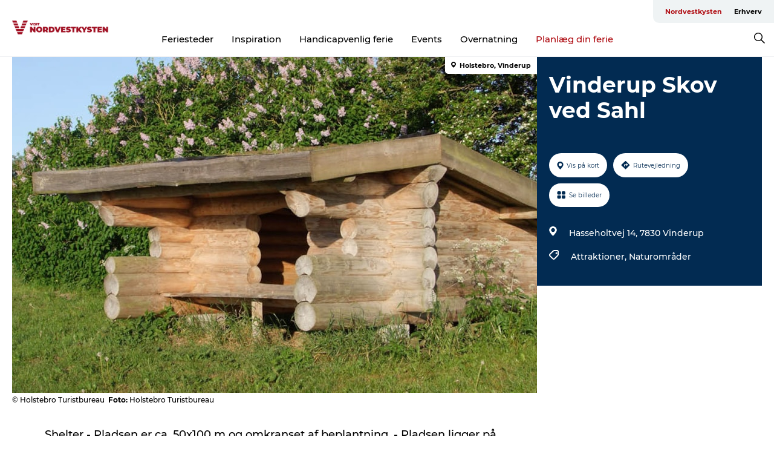

--- FILE ---
content_type: text/html; charset=utf-8
request_url: https://www.visitnordvestkysten.dk/nordvestkysten/planlaeg-din-tur/vinderup-skov-ved-sahl-gdk1082986
body_size: 26616
content:
<!DOCTYPE html><html lang="da" class=""><head><meta charSet="UTF-8"/><meta http-equiv="X-UA-Compatible" content="IE=edge"/><meta name="viewport" content="width=device-width, initial-scale=1.0, maximum-scale=1.0"/><title>Vinderup Skov ved Sahl</title><meta name="title" content="Vinderup Skov ved Sahl"/><meta name="keywords" content="https://files.guidedanmark.org/files/428/146846_Shelter1.jpg"/><link rel="canonical" href="https://www.visitnordvestkysten.dk/nordvestkysten/planlaeg-din-tur/vinderup-skov-ved-sahl-gdk1082986"/><link rel="image_src" href="https://files.guidedanmark.org/files/428/146846_Shelter1.jpg"/><meta property="og:site_name" content="VisitNordvestkysten"/><meta property="og:url" content="https://www.visitnordvestkysten.dk/nordvestkysten/planlaeg-din-tur/vinderup-skov-ved-sahl-gdk1082986"/><meta property="og:image" content="https://files.guidedanmark.org/files/428/146846_Shelter1.jpg"/><meta property="og:image:url" content="https://files.guidedanmark.org/files/428/146846_Shelter1.jpg"/><meta name="twitter:card" content="summary_large_image"/><meta name="twitter:title" content="Vinderup Skov ved Sahl"/><meta name="twitter:url" content="https://www.visitnordvestkysten.dk/nordvestkysten/planlaeg-din-tur/vinderup-skov-ved-sahl-gdk1082986"/><meta name="twitter:image" content="https://files.guidedanmark.org/files/428/146846_Shelter1.jpg"/><script type="application/ld+json">{"@context":"https://schema.org","@graph":[{"@type":"Product","name":"Vinderup Skov ved Sahl","address":{"@type":"PostalAddress","streetAddress":"Hasseholtvej 14","postalCode":"7830"},"geo":{"@type":"GeoCoordinates","latitude":"56.485638884561","longitude":"8.7924444848413"},"image":{"@type":"ImageObject","url":"https://files.guidedanmark.org/files/428/146846_Shelter1.jpg"}}]}</script><meta name="google-site-verification" content="vsFlC6ibdxkCiLbrO8UGq2zGOyQAbgBUfwI28FASOLI"/><meta name="google-site-verification" content="vsFlC6ibdxkCiLbrO8UGq2zGOyQAbgBUfwI28FASOLI"/><script>dataLayer=[];</script><script class="google-tag-manager">
              (function(w,d,s,l,i){w[l]=w[l]||[];w[l].push({'gtm.start':
                new Date().getTime(),event:'gtm.js'});var f=d.getElementsByTagName(s)[0],
                j=d.createElement(s),dl=l!='dataLayer'?'&l='+l:'';j.async=true;j.src=
                'https://www.googletagmanager.com/gtm.js?id='+i+dl;f.parentNode.insertBefore(j,f);
              })(window,document,'script','dataLayer','GTM-PW4252P');
                </script><script type="text/javascript">async function validateSrc(scriptUrl) {
    try {
        const response = await fetch(scriptUrl, { method: 'HEAD' });
        if (response.status === 200) {
            return true;
        } else {
            return false;
        }
    } catch (error) {
        return false;
    }
}

function dlPush(requestType) {
    window.dataLayer = window.dataLayer || [];
    dataLayer.push({'event': 'gtm.request', 'gtmRequestType': requestType})
}

function loadGTM(mainScriptUrl, fallbackScriptUrl) {
    (async function (w, d, s, l, i) {
        w[l] = w[l] || [];
        w[l].push({ 'gtm.start': new Date().getTime(), event: 'gtm.js' });
        var f = d.getElementsByTagName(s)[0],
        j = d.createElement(s),
        dl = l != 'dataLayer' ? '&l=' + l : '';
        j.async = true;
        j.src = mainScriptUrl + '?id=' + i + dl;

        if (!(await validateSrc(j.src))) {
            j.src = fallbackScriptUrl + '?id=' + i + dl;
            dlPush('server');
        } else {
            dlPush('client');
        }
        f.parentNode.insertBefore(j, f);
    })(window, document, 'script', 'dataLayer', 'GTM-PFBDMCW'); //production container ID
}

// Usage
const mainScriptUrl = 'https://www.googletagmanager.com/gtm.js';
const host = window.location.hostname.replace('www.','');
const fallbackScriptUrl = 'https://fpt.' + host + '/fpt/fpt655.js';
loadGTM(mainScriptUrl, fallbackScriptUrl);</script><script id="CookieConsent" src="https://policy.app.cookieinformation.com/uc.js" data-culture="DA" type="text/javascript" defer="" async=""></script><script src="https://www.google.com/recaptcha/api.js?render=re6LfAkvwUAAAAACBhgFb6TYHWSm9TTtJosXvMHFum_site_key" async=""></script><link rel="icon" href="/sites/visit-nordvestkysten.com/files/icons/Bom%C3%A6rke-r%C3%B8d.ico" type="image/x-icon"/><meta name="next-head-count" content="25"/><link rel="preload" href="/_next/static/media/8858de35be6d63bd-s.p.ttf" as="font" type="font/ttf" crossorigin="anonymous" data-next-font="size-adjust"/><link rel="preload" href="/_next/static/media/ade88f670a4a93e2-s.p.woff2" as="font" type="font/woff2" crossorigin="anonymous" data-next-font="size-adjust"/><link rel="preload" href="/_next/static/media/7f4e2cacbacd7c77-s.p.woff" as="font" type="font/woff" crossorigin="anonymous" data-next-font="size-adjust"/><link rel="preload" href="/_next/static/media/fe6ff1c8e748122a-s.p.woff2" as="font" type="font/woff2" crossorigin="anonymous" data-next-font="size-adjust"/><link rel="preload" href="/_next/static/media/9671873632b769ea-s.p.woff2" as="font" type="font/woff2" crossorigin="anonymous" data-next-font="size-adjust"/><link rel="preload" href="/_next/static/media/0020fb129ebc950b-s.p.woff2" as="font" type="font/woff2" crossorigin="anonymous" data-next-font="size-adjust"/><link rel="preload" href="/_next/static/css/f9783be563079af7.css" as="style"/><link rel="stylesheet" href="/_next/static/css/f9783be563079af7.css" data-n-g=""/><noscript data-n-css=""></noscript><script defer="" nomodule="" src="/_next/static/chunks/polyfills-78c92fac7aa8fdd8.js"></script><script defer="" src="/_next/static/chunks/24434.2d78b39796aef039.js"></script><script defer="" src="/_next/static/chunks/90180.2cd874d1f8a55392.js"></script><script defer="" src="/_next/static/chunks/89311.d4a83a9b96968818.js"></script><script defer="" src="/_next/static/chunks/52576.7c1155037314c9e5.js"></script><script defer="" src="/_next/static/chunks/69305.95e9ec2f7430440a.js"></script><script defer="" src="/_next/static/chunks/16487.c8405206fde0bf11.js"></script><script defer="" src="/_next/static/chunks/61263.cd3f37a049f1982f.js"></script><script defer="" src="/_next/static/chunks/75fc9c18-295119e68f43c671.js"></script><script defer="" src="/_next/static/chunks/22135.5b23275e4359771f.js"></script><script defer="" src="/_next/static/chunks/88035.a55b00c408bb73af.js"></script><script defer="" src="/_next/static/chunks/77654.f3f2dda92b6acb47.js"></script><script defer="" src="/_next/static/chunks/33996.2229128561d62e70.js"></script><script defer="" src="/_next/static/chunks/38606.c791e11a42e15f83.js"></script><script defer="" src="/_next/static/chunks/73999.f214e8f8ebe5101d.js"></script><script defer="" src="/_next/static/chunks/66518.8241159cdeb0e19e.js"></script><script defer="" src="/_next/static/chunks/42911.663eb074ad65fed6.js"></script><script defer="" src="/_next/static/chunks/407.b80e1eb57de02bcf.js"></script><script defer="" src="/_next/static/chunks/10613.16507b36973a2d41.js"></script><script defer="" src="/_next/static/chunks/6462.c12763e89d8a44ae.js"></script><script defer="" src="/_next/static/chunks/84041.d231d3637cdb2731.js"></script><script defer="" src="/_next/static/chunks/32299.3c4b62ae9e1c2bb9.js"></script><script src="/_next/static/chunks/webpack-63856f52277dde65.js" defer=""></script><script src="/_next/static/chunks/framework-f0918f007280e2a4.js" defer=""></script><script src="/_next/static/chunks/main-e4ec7a994fac8df8.js" defer=""></script><script src="/_next/static/chunks/pages/_app-dfcb281616405551.js" defer=""></script><script src="/_next/static/chunks/72776-dd4a5de0c04d1828.js" defer=""></script><script src="/_next/static/chunks/51294-05c6ba5fe17e3586.js" defer=""></script><script src="/_next/static/chunks/pages/drupal-f757f6edd3d96ab6.js" defer=""></script><script src="/_next/static/kcTTT74bUDEUWe3UTljfD/_buildManifest.js" defer=""></script><script src="/_next/static/kcTTT74bUDEUWe3UTljfD/_ssgManifest.js" defer=""></script><style data-styled="" data-styled-version="6.0.5">.kGfkAG a{padding:6px;position:absolute;top:-40px;left:0px;color:#333;border-right:1px solid #b00e14;border-bottom:1px solid #b00e14;border-bottom-right-radius:8px;background:#b00e14;-webkit-transition:top 1s ease-out;transition:top 1s ease-out;z-index:100;}/*!sc*/
.kGfkAG a:focus{position:absolute;left:0px;top:0px;-webkit-transition:top 0.1s ease-in;transition:top 0.1s ease-in;}/*!sc*/
@media (prefers-reduced-motion: reduce){.kGfkAG a{transition-duration:0.001ms!important;}}/*!sc*/
@media print{.kGfkAG{display:none;}}/*!sc*/
data-styled.g4[id="sc-521c778a-3"]{content:"kGfkAG,"}/*!sc*/
.fnpHaN{background-color:#FFF;}/*!sc*/
data-styled.g12[id="sc-1c46d5dd-5"]{content:"fnpHaN,"}/*!sc*/
.cBYraG{width:100%;height:65px;background-color:#b00e14;display:flex;justify-content:center;align-content:center;align-items:center;}/*!sc*/
data-styled.g13[id="sc-1c46d5dd-6"]{content:"cBYraG,"}/*!sc*/
.kjVbdK{font-size:14px;font-weight:bold;line-height:18px;color:white;}/*!sc*/
data-styled.g14[id="sc-1c46d5dd-7"]{content:"kjVbdK,"}/*!sc*/
.iMgDDq{padding:0 7px;display:flex;justify-content:center;align-items:center;align-content:center;}/*!sc*/
.iMgDDq a{color:white;display:inline-block;padding:0 7px;}/*!sc*/
.iMgDDq svg path{fill:white;}/*!sc*/
.iMgDDq a[title="tiktok"]>svg{width:20px;height:20px;}/*!sc*/
.iMgDDq a[title="tiktok"]{padding-left:2px!important;}/*!sc*/
data-styled.g15[id="sc-1c46d5dd-8"]{content:"iMgDDq,"}/*!sc*/
.buaBos{border-top:2px solid rgb(231, 234, 236);padding:15px 0px;margin-top:40px;display:flex;align-items:center;align-content:center;font-size:14px;}/*!sc*/
@media (max-width: 47.9375em){.buaBos{font-size:12px;flex-direction:column;}}/*!sc*/
data-styled.g16[id="sc-1c46d5dd-9"]{content:"buaBos,"}/*!sc*/
.bmIVuv{display:flex;align-content:center;align-items:center;}/*!sc*/
@media (max-width: 47.9375em){.bmIVuv{margin:10px 0 20px;}}/*!sc*/
@media (min-width: 48em){.bmIVuv{margin:0 20px;flex:1;}}/*!sc*/
.bmIVuv a{cursor:pointer;margin:0 20px;color:#000;}/*!sc*/
.bmIVuv a:hover{color:#b00e14;}/*!sc*/
data-styled.g18[id="sc-1c46d5dd-11"]{content:"bmIVuv,"}/*!sc*/
.dTjGyd{padding:20px 0;}/*!sc*/
@media (max-width: 47.9375em){.dTjGyd{font-size:14px;}}/*!sc*/
data-styled.g19[id="sc-1c46d5dd-12"]{content:"dTjGyd,"}/*!sc*/
.ciIioz h2{font-size:14px;font-weight:700;margin-bottom:20px;}/*!sc*/
data-styled.g20[id="sc-1c46d5dd-13"]{content:"ciIioz,"}/*!sc*/
.ceGIfS{list-style:none;padding:0;}/*!sc*/
.ceGIfS li{margin:15px 0;}/*!sc*/
.ceGIfS a{color:#000;}/*!sc*/
.ceGIfS a:hover{color:#b00e14;}/*!sc*/
data-styled.g21[id="sc-1c46d5dd-14"]{content:"ceGIfS,"}/*!sc*/
.kKnrtv{position:relative;border-bottom:1px solid rgb(240, 241, 243);background-color:#FFF;width:100vw;top:0;transition:all 0.3s;}/*!sc*/
.kKnrtv >div{display:flex;align-items:center;height:100%;}/*!sc*/
.kKnrtv.sticky{position:fixed;z-index:20;}/*!sc*/
@media print{.kKnrtv.sticky{display:none;}}/*!sc*/
@media (max-width: 47.9375em){.kKnrtv{height:44px;}}/*!sc*/
data-styled.g37[id="sc-1c46d5dd-30"]{content:"kKnrtv,"}/*!sc*/
.jOAfxs{width:200px;padding:6px 20px;position:sticky;top:0;}/*!sc*/
.jOAfxs img{max-width:100%;max-height:50px;}/*!sc*/
data-styled.g38[id="sc-1c46d5dd-31"]{content:"jOAfxs,"}/*!sc*/
.kA-DGKb{flex:1;display:flex;flex-direction:column;height:100%;}/*!sc*/
.kA-DGKb a{text-decoration:none;color:#000;}/*!sc*/
.kA-DGKb a:hover{color:#b00e14;}/*!sc*/
data-styled.g58[id="sc-1c46d5dd-51"]{content:"kA-DGKb,"}/*!sc*/
.ISA-dL{align-self:flex-end;border-bottom-left-radius:10px;background-color:#eff3f4;}/*!sc*/
.ISA-dL ul{padding:0 10px;margin:0;}/*!sc*/
.ISA-dL ul li{display:inline-block;list-style:none;}/*!sc*/
.ISA-dL ul li.inactive >a{display:none;}/*!sc*/
.ISA-dL ul li.active >a{color:#b00e14;}/*!sc*/
.ISA-dL ul li a{display:block;font-size:11px;font-weight:bold;padding:12px 10px;}/*!sc*/
data-styled.g59[id="sc-1c46d5dd-52"]{content:"ISA-dL,"}/*!sc*/
.dErTMD{align-self:center;flex:1;display:flex;width:100%;position:relative;top:0;background-color:#FFF;}/*!sc*/
.dErTMD ul{padding:0;}/*!sc*/
.dErTMD ul.secondary-menu{flex:1;text-align:center;}/*!sc*/
.dErTMD ul.search-menu{min-width:200px;text-align:right;}/*!sc*/
.dErTMD ul li{display:inline-block;vertical-align:middle;list-style:none;padding:0 15px;}/*!sc*/
.dErTMD ul li a{font-size:15px;padding:0;}/*!sc*/
.dErTMD ul li.active >a{color:#b00e14;}/*!sc*/
data-styled.g60[id="sc-1c46d5dd-53"]{content:"dErTMD,"}/*!sc*/
.bPiEZp{cursor:pointer;}/*!sc*/
.bPiEZp span{display:none;}/*!sc*/
data-styled.g68[id="sc-1c46d5dd-61"]{content:"bPiEZp,"}/*!sc*/
.jWQKaT{display:flex;justify-content:space-between;align-content:center;align-items:center;}/*!sc*/
.jWQKaT >div{margin:10px 0;}/*!sc*/
data-styled.g69[id="sc-1c46d5dd-62"]{content:"jWQKaT,"}/*!sc*/
html{line-height:1.15;-webkit-text-size-adjust:100%;}/*!sc*/
body{margin:0;}/*!sc*/
main{display:block;}/*!sc*/
h1{font-size:2em;margin:0.67em 0;}/*!sc*/
hr{box-sizing:content-box;height:0;overflow:visible;}/*!sc*/
pre{font-family:monospace,monospace;font-size:1em;}/*!sc*/
a{background-color:transparent;}/*!sc*/
abbr[title]{border-bottom:none;text-decoration:underline;text-decoration:underline dotted;}/*!sc*/
b,strong{font-weight:bolder;}/*!sc*/
code,kbd,samp{font-family:monospace,monospace;font-size:1em;}/*!sc*/
small{font-size:80%;}/*!sc*/
sub,sup{font-size:75%;line-height:0;position:relative;vertical-align:baseline;}/*!sc*/
sub{bottom:-0.25em;}/*!sc*/
sup{top:-0.5em;}/*!sc*/
img{border-style:none;}/*!sc*/
button,input,optgroup,select,textarea{font-family:inherit;font-size:100%;line-height:1.15;margin:0;}/*!sc*/
button,input{overflow:visible;}/*!sc*/
button,select{text-transform:none;}/*!sc*/
button,[type="button"],[type="reset"],[type="submit"]{-webkit-appearance:button;}/*!sc*/
button::-moz-focus-inner,[type="button"]::-moz-focus-inner,[type="reset"]::-moz-focus-inner,[type="submit"]::-moz-focus-inner{border-style:none;padding:0;}/*!sc*/
button:-moz-focusring,[type="button"]:-moz-focusring,[type="reset"]:-moz-focusring,[type="submit"]:-moz-focusring{outline:1px dotted ButtonText;}/*!sc*/
fieldset{padding:0.35em 0.75em 0.625em;}/*!sc*/
legend{box-sizing:border-box;color:inherit;display:table;max-width:100%;padding:0;white-space:normal;}/*!sc*/
progress{vertical-align:baseline;}/*!sc*/
textarea{overflow:auto;}/*!sc*/
[type="checkbox"],[type="radio"]{box-sizing:border-box;padding:0;}/*!sc*/
[type="number"]::-webkit-inner-spin-button,[type="number"]::-webkit-outer-spin-button{height:auto;}/*!sc*/
[type="search"]{-webkit-appearance:textfield;outline-offset:-2px;}/*!sc*/
[type="search"]::-webkit-search-decoration{-webkit-appearance:none;}/*!sc*/
::-webkit-file-upload-button{-webkit-appearance:button;font:inherit;}/*!sc*/
details{display:block;}/*!sc*/
summary{display:list-item;}/*!sc*/
template{display:none;}/*!sc*/
[hidden]{display:none;}/*!sc*/
data-styled.g70[id="sc-global-ecVvVt1"]{content:"sc-global-ecVvVt1,"}/*!sc*/
*{box-sizing:border-box;}/*!sc*/
*:before,*:after{box-sizing:border-box;}/*!sc*/
body{font-family:'Montserrat',Verdana,Arial,sans-serif;color:#000;background-color:#FFF;line-height:1.3;font-weight:500;width:100%;max-width:100vw;overflow-x:hidden;}/*!sc*/
body.freeze-scroll{overflow:hidden;}/*!sc*/
@media (max-width: 47.9375em){body{margin-top:44px;}}/*!sc*/
p:last-child{margin-top:0;}/*!sc*/
img{display:block;max-width:100%;height:auto;}/*!sc*/
.text-container a{text-decoration:underline;}/*!sc*/
a{text-decoration:none;color:#dd2515;transition:all 0.3s;}/*!sc*/
a:hover{color:#b00e14;}/*!sc*/
a.link-icon:before{content:"";display:inline-block;width:18px;height:18px;background-size:100%;background-color:#dd2515;background-position:center;background-repeat:no-repeat;margin-right:4px;position:relative;}/*!sc*/
a.link-icon.link-internal:before{top:4px;background-image:url(/static/images/svg/internalLinkMask.svg);}/*!sc*/
a.link-icon.link-mailto:before,a.link-icon.link-external:before{background-image:url(/static/images/svg/linkoutMaskWhite.svg);}/*!sc*/
.paragraph{margin-top:40px;margin-bottom:40px;}/*!sc*/
.paragraph:first-child{margin-top:0;}/*!sc*/
.text-align-right{text-align:right;}/*!sc*/
.text-align-left{text-align:left;}/*!sc*/
.text-align-center{text-align:center;}/*!sc*/
.text-align-justify{text-align:justify;}/*!sc*/
.txt-size-regular{font-weight:400;}/*!sc*/
.txt-size-medium{font-weight:500;}/*!sc*/
.txt-size-bold{font-weight:600;}/*!sc*/
.txt-size-semi-bold{font-weight:700;}/*!sc*/
@keyframes menuOpen{from{height:0px;}to{height:calc(100vh - 100%);}}/*!sc*/
@keyframes highlight{from{background-color:rgba(0,0,0,0.1);}to{background-color:rgba(0,0,0,0);}}/*!sc*/
@media (max-width: 47.9375em){.paragraph.paragraph--columns-2 .paragraph.paragraph--highlight-image,.paragraph.paragraph--columns-3 .paragraph.paragraph--highlight-image{margin-left:-20px;margin-right:-20px;}}/*!sc*/
data-styled.g71[id="sc-global-kxOjPr1"]{content:"sc-global-kxOjPr1,"}/*!sc*/
.jBVDfF{position:fixed;font-size:1px;color:#fff;width:1px;height:1px;overflow:hidden;top:-1px;left:-1px;z-index:99999;}/*!sc*/
data-styled.g72[id="sc-6945e261-0"]{content:"jBVDfF,"}/*!sc*/
.camETg{display:inline-block;width:40px;height:40px;background-size:cover;background-position:center;border-radius:50%;margin-bottom:10px;}/*!sc*/
@media (min-width: 48em){.camETg{margin-bottom:0;margin-right:20px;}}/*!sc*/
.camETg.small{width:16px;height:16px;margin-right:10px;}/*!sc*/
data-styled.g281[id="sc-d279e38c-29"]{content:"camETg,"}/*!sc*/
.enWcTi{padding:14px 15px;cursor:pointer;border:1px solid rgb(225, 226, 227);background-color:rgb(234, 236, 238);display:flex;align-content:center;align-items:center;width:100%;}/*!sc*/
@media (min-width: 48em){.enWcTi{width:30%;}}/*!sc*/
.enWcTi .language-name{flex:1;}/*!sc*/
.enWcTi:after{height:11px;width:11px;border-top:1px solid rgb(193, 196, 199);border-right:1px solid rgb(193, 196, 199);transform:rotate(45deg);content:"";display:block;}/*!sc*/
data-styled.g283[id="sc-d279e38c-31"]{content:"enWcTi,"}/*!sc*/
.gEMIVp{position:relative;padding-left:20px;padding-right:20px;}/*!sc*/
.gEMIVp.xs-1{width:8.33333%;min-width:8.33333%;}/*!sc*/
.gEMIVp.xs-2{width:16.66667%;min-width:16.66667%;}/*!sc*/
.gEMIVp.xs-3{width:25.00000%;min-width:25.00000%;}/*!sc*/
.gEMIVp.xs-4{width:33.33333%;min-width:33.33333%;}/*!sc*/
.gEMIVp.xs-5{width:41.66667%;min-width:41.66667%;}/*!sc*/
.gEMIVp.xs-6{width:50.00000%;min-width:50.00000%;}/*!sc*/
.gEMIVp.xs-7{width:58.33333%;min-width:58.33333%;}/*!sc*/
.gEMIVp.xs-8{width:66.66667%;min-width:66.66667%;}/*!sc*/
.gEMIVp.xs-9{width:75.00000%;min-width:75.00000%;}/*!sc*/
.gEMIVp.xs-10{width:83.33333%;min-width:83.33333%;}/*!sc*/
.gEMIVp.xs-11{width:91.66667%;min-width:91.66667%;}/*!sc*/
.gEMIVp.xs-12{width:100.00000%;min-width:100.00000%;}/*!sc*/
@media (min-width: 23.5em){.gEMIVp.sm-1{width:8.33333%;min-width:8.33333%;}.gEMIVp.sm-2{width:16.66667%;min-width:16.66667%;}.gEMIVp.sm-3{width:25.00000%;min-width:25.00000%;}.gEMIVp.sm-4{width:33.33333%;min-width:33.33333%;}.gEMIVp.sm-5{width:41.66667%;min-width:41.66667%;}.gEMIVp.sm-6{width:50.00000%;min-width:50.00000%;}.gEMIVp.sm-7{width:58.33333%;min-width:58.33333%;}.gEMIVp.sm-8{width:66.66667%;min-width:66.66667%;}.gEMIVp.sm-9{width:75.00000%;min-width:75.00000%;}.gEMIVp.sm-10{width:83.33333%;min-width:83.33333%;}.gEMIVp.sm-11{width:91.66667%;min-width:91.66667%;}.gEMIVp.sm-12{width:100.00000%;min-width:100.00000%;}}/*!sc*/
@media (min-width: 48em){.gEMIVp.md-1{width:8.33333%;min-width:8.33333%;}.gEMIVp.md-2{width:16.66667%;min-width:16.66667%;}.gEMIVp.md-3{width:25.00000%;min-width:25.00000%;}.gEMIVp.md-4{width:33.33333%;min-width:33.33333%;}.gEMIVp.md-5{width:41.66667%;min-width:41.66667%;}.gEMIVp.md-6{width:50.00000%;min-width:50.00000%;}.gEMIVp.md-7{width:58.33333%;min-width:58.33333%;}.gEMIVp.md-8{width:66.66667%;min-width:66.66667%;}.gEMIVp.md-9{width:75.00000%;min-width:75.00000%;}.gEMIVp.md-10{width:83.33333%;min-width:83.33333%;}.gEMIVp.md-11{width:91.66667%;min-width:91.66667%;}.gEMIVp.md-12{width:100.00000%;min-width:100.00000%;}}/*!sc*/
@media (min-width: 64em){.gEMIVp.lg-1{width:8.33333%;min-width:8.33333%;}.gEMIVp.lg-2{width:16.66667%;min-width:16.66667%;}.gEMIVp.lg-3{width:25.00000%;min-width:25.00000%;}.gEMIVp.lg-4{width:33.33333%;min-width:33.33333%;}.gEMIVp.lg-5{width:41.66667%;min-width:41.66667%;}.gEMIVp.lg-6{width:50.00000%;min-width:50.00000%;}.gEMIVp.lg-7{width:58.33333%;min-width:58.33333%;}.gEMIVp.lg-8{width:66.66667%;min-width:66.66667%;}.gEMIVp.lg-9{width:75.00000%;min-width:75.00000%;}.gEMIVp.lg-10{width:83.33333%;min-width:83.33333%;}.gEMIVp.lg-11{width:91.66667%;min-width:91.66667%;}.gEMIVp.lg-12{width:100.00000%;min-width:100.00000%;}}/*!sc*/
@media (min-width: 82.5em){.gEMIVp.xl-1{width:8.33333%;min-width:8.33333%;}.gEMIVp.xl-2{width:16.66667%;min-width:16.66667%;}.gEMIVp.xl-3{width:25.00000%;min-width:25.00000%;}.gEMIVp.xl-4{width:33.33333%;min-width:33.33333%;}.gEMIVp.xl-5{width:41.66667%;min-width:41.66667%;}.gEMIVp.xl-6{width:50.00000%;min-width:50.00000%;}.gEMIVp.xl-7{width:58.33333%;min-width:58.33333%;}.gEMIVp.xl-8{width:66.66667%;min-width:66.66667%;}.gEMIVp.xl-9{width:75.00000%;min-width:75.00000%;}.gEMIVp.xl-10{width:83.33333%;min-width:83.33333%;}.gEMIVp.xl-11{width:91.66667%;min-width:91.66667%;}.gEMIVp.xl-12{width:100.00000%;min-width:100.00000%;}}/*!sc*/
data-styled.g328[id="sc-bb566763-28"]{content:"gEMIVp,"}/*!sc*/
.hPpxAZ{width:100%;max-width:100%;margin-right:auto;margin-left:auto;padding-left:1.25em;padding-right:1.25em;transition:all 0.3s;}/*!sc*/
@media (min-width: 23.5em){.hPpxAZ{width:100%;}}/*!sc*/
@media (min-width: 48em){.hPpxAZ{width:46.75em;}}/*!sc*/
@media (min-width: 64em){.hPpxAZ{width:61.5em;}}/*!sc*/
@media (min-width: 82.5em){.hPpxAZ{width:80em;}}/*!sc*/
data-styled.g329[id="sc-bb566763-29"]{content:"hPpxAZ,"}/*!sc*/
.kLBSZd{max-width:1450px;margin-right:auto;margin-left:auto;padding-left:1.25em;padding-right:1.25em;transition:all 0.3s;}/*!sc*/
.kLBSZd.no-padding{padding:0;}/*!sc*/
data-styled.g339[id="sc-bb566763-39"]{content:"kLBSZd,"}/*!sc*/
.cBBUa-D{display:flex;flex-direction:row;flex-wrap:wrap;margin-left:-20px;margin-right:-20px;min-width:100%;}/*!sc*/
data-styled.g374[id="sc-bb566763-74"]{content:"cBBUa-D,"}/*!sc*/
.bAZmJe{max-width:800px;margin-right:auto;margin-left:auto;padding-left:1.25em;padding-right:1.25em;}/*!sc*/
.bAZmJe.text-left{margin-left:0;padding-left:0;text-align:left;}/*!sc*/
.bAZmJe.text-right{margin-right:0;padding-right:0;text-align:right;}/*!sc*/
.bAZmJe.text-center{text-align:center;}/*!sc*/
.bAZmJe h1{font-weight:900;font-size:40px;letter-spacing:-0.5px;}/*!sc*/
@media (max-width: 47.9375em){.bAZmJe h1{font-size:26px;}}/*!sc*/
.bAZmJe h2{font-weight:700;font-size:25px;letter-spacing:-0.5px;}/*!sc*/
@media (max-width: 47.9375em){.bAZmJe h2{font-size:19px;}}/*!sc*/
.bAZmJe h3,.bAZmJe h4{font-weight:700;font-size:18px;letter-spacing:-0.5px;}/*!sc*/
@media (max-width: 47.9375em){.bAZmJe h3,.bAZmJe h4{font-size:16px;}}/*!sc*/
data-styled.g390[id="sc-bb566763-90"]{content:"bAZmJe,"}/*!sc*/
@media (max-width: 47.9375em){.bPGLSi{padding-left:0;padding-right:0;}}/*!sc*/
data-styled.g459[id="sc-f8176ca3-0"]{content:"bPGLSi,"}/*!sc*/
.igLRvm{padding-bottom:2.5em;}/*!sc*/
.igLRvm .padding-0{padding:0;}/*!sc*/
@media (max-width: 63.9375em){.igLRvm{margin-top:55px;}}/*!sc*/
data-styled.g460[id="sc-f8176ca3-1"]{content:"igLRvm,"}/*!sc*/
.iaWucu{width:70%;display:flex;}/*!sc*/
@media (max-width: 63.9375em){.iaWucu{width:65%;}}/*!sc*/
@media (max-width: 47.9375em){.iaWucu{width:100%;}}/*!sc*/
data-styled.g461[id="sc-f8176ca3-2"]{content:"iaWucu,"}/*!sc*/
@media (max-width: 47.9375em){.hiHBVT{width:100%;}}/*!sc*/
data-styled.g462[id="sc-f8176ca3-3"]{content:"hiHBVT,"}/*!sc*/
@media (max-width: 47.9375em){.dTQpbO{padding-left:0;padding-right:0;}}/*!sc*/
data-styled.g463[id="sc-f8176ca3-4"]{content:"dTQpbO,"}/*!sc*/
.kTabag{width:70%;height:555px;min-height:555px;position:relative;float:left;margin-bottom:40px;}/*!sc*/
@media (max-width: 63.9375em){.kTabag{width:65%;}}/*!sc*/
@media (max-width: 47.9375em){.kTabag{width:100%;height:210px;min-height:210px;margin-bottom:0;float:none;}}/*!sc*/
data-styled.g464[id="sc-f8176ca3-5"]{content:"kTabag,"}/*!sc*/
.eymwOi{height:100%;width:100%;position:relative;}/*!sc*/
.eymwOi img{width:100%;height:100%;object-fit:cover;}/*!sc*/
.eymwOi span{z-index:1;position:absolute;top:0;left:0;background:#a3eabf;color:#07203b;padding:11px 10px;border-radius:0 0 5px 0;font-size:10px;font-weight:bold;line-height:11px;}/*!sc*/
data-styled.g465[id="sc-f8176ca3-6"]{content:"eymwOi,"}/*!sc*/
.kKgnec{width:30%;background-color:#022b52;padding:25px 35px 20px 35px;color:#ffffff;float:right;position:relative;}/*!sc*/
@media (max-width: 82.4375em){.kKgnec{padding:25px 20px 20px 20px;}}/*!sc*/
@media (max-width: 63.9375em){.kKgnec{width:35%;}}/*!sc*/
@media (max-width: 47.9375em){.kKgnec{width:100%;float:none;position:inherit;text-align:center;padding:50px 20px 20px 20px;}}/*!sc*/
data-styled.g467[id="sc-f8176ca3-8"]{content:"kKgnec,"}/*!sc*/
.iVLTu{position:sticky;top:55px;padding:30px 35px 35px 35px;}/*!sc*/
@media (max-width: 82.4375em){.iVLTu{padding:30px 20px 35px 20px;}}/*!sc*/
@media (max-width: 63.9375em){.iVLTu{width:35%;}}/*!sc*/
@media (max-width: 47.9375em){.iVLTu{width:100%;position:inherit;padding:30px 20px 30px 20px;}}/*!sc*/
data-styled.g468[id="sc-f8176ca3-9"]{content:"iVLTu,"}/*!sc*/
.kGVlIW{font-size:36px;line-height:42px;margin:0;}/*!sc*/
@media (max-width: 47.9375em){.kGVlIW{font-size:26px;line-height:32px;}}/*!sc*/
data-styled.g472[id="sc-f8176ca3-13"]{content:"kGVlIW,"}/*!sc*/
.julIoh{display:flex;flex-wrap:wrap;justify-content:flex-start;margin:0 0 20px 0;}/*!sc*/
@media (max-width: 23.4375em){.julIoh{width:100%;justify-content:space-around;margin:0 -10px 20px -10px;width:auto;}}/*!sc*/
data-styled.g473[id="sc-f8176ca3-14"]{content:"julIoh,"}/*!sc*/
.fefxPf{padding:30px 0 0 0;}/*!sc*/
.fefxPf:empty{padding:0;}/*!sc*/
.fefxPf button{margin:0 0 20px 0!important;}/*!sc*/
.fefxPf a:last-child button{margin-bottom:0px!important;}/*!sc*/
data-styled.g474[id="sc-f8176ca3-15"]{content:"fefxPf,"}/*!sc*/
.gtssAg{cursor:pointer;display:flex;justify-content:center;align-items:center;border:none;color:#022b52;}/*!sc*/
.gtssAg:last-of-type{margin:0 0 10px 0;}/*!sc*/
data-styled.g475[id="sc-f8176ca3-16"]{content:"gtssAg,"}/*!sc*/
.hiXYwN{border-radius:35px;background:#ffffff;margin:0 10px 10px 0;padding:0;}/*!sc*/
.hiXYwN svg{margin:0 5px 0 0;}/*!sc*/
.hiXYwN svg path{fill:#022b52;}/*!sc*/
.hiXYwN .btn-round-content{padding:13px;margin:0;color:inherit;font-size:10px;line-height:11px;display:flex;justify-content:center;align-items:center;}/*!sc*/
@media (max-width: 23.4375em){.hiXYwN{margin:0 0 10px 0;}.hiXYwN .btn-round-content{padding:13px 10px;}}/*!sc*/
data-styled.g476[id="sc-f8176ca3-17"]{content:"hiXYwN,"}/*!sc*/
.kIlebw{z-index:9;position:relative;}/*!sc*/
.kIlebw.no-image{margin-top:0;}/*!sc*/
data-styled.g478[id="sc-f8176ca3-19"]{content:"kIlebw,"}/*!sc*/
.jiBwhG{font-size:18px;line-height:28px;margin-top:15px;margin-bottom:25px;word-break:break-word;}/*!sc*/
@media (max-width: 47.9375em){.jiBwhG{font-size:16px;line-height:26px;}}/*!sc*/
.jiBwhG a{word-break:break-word;}/*!sc*/
.jiBwhG h1,.jiBwhG h2,.jiBwhG h3,.jiBwhG h4{margin:23px 0 10px 0;}/*!sc*/
.jiBwhG h2{font-size:21px;line-height:25px;}/*!sc*/
.jiBwhG p{margin:0 0 18px 0;}/*!sc*/
@media (max-width: 47.9375em){.jiBwhG p{margin:0 0 16px 0;}}/*!sc*/
data-styled.g480[id="sc-f8176ca3-21"]{content:"jiBwhG,"}/*!sc*/
.fuXQAW{font-size:12px;line-height:13px;margin:5px 0 0 0;}/*!sc*/
.fuXQAW span{font-weight:bold;}/*!sc*/
@media (max-width: 47.9375em){.fuXQAW{color:#aabccd;text-align:center;background-color:#022b52;margin:0;padding:5px 0 0 0;}}/*!sc*/
data-styled.g481[id="sc-f8176ca3-22"]{content:"fuXQAW,"}/*!sc*/
</style></head><body><div id="__next"><main class="__className_9cab95"><div class="sc-6945e261-0 jBVDfF"> </div><div class="sc-521c778a-3 kGfkAG"><a href="#maincontent">Gå til indhold</a></div><div id="sticky-header-wrap" class="sc-1c46d5dd-30 kKnrtv"><div class="sc-bb566763-39 kLBSZd no-padding container"><div class="sc-1c46d5dd-31 jOAfxs"><a class="link-internal" title="Gå tilbage til forsiden" href="/"><img alt="VisitNordvestkysten" width="160" height="31" src="/sites/visit-nordvestkysten.com/files/2020-10/Logo-nordvestkysten-visit-r%C3%B8d.png" fetchpriority="auto" loading="lazy"/></a></div><div class="sc-1c46d5dd-51 kA-DGKb"><div class="sc-1c46d5dd-52 ISA-dL"><ul class="menu primary-menu"><li class="active"><a class="link-internal" href="/nordvestkysten/velkommen-til-nordvestkysten">Nordvestkysten</a></li><li class=""><a class="link-internal" href="/erhverv/erhverv">Erhverv</a></li></ul></div><div class="sc-1c46d5dd-53 dErTMD"><ul class="menu secondary-menu"><li class=""><a class="link-internal" href="/feriesteder">Feriesteder</a></li><li class=""><a class="link-internal" href="/nordvestkysten/inspiration">Inspiration</a></li><li class=""><a class="link-internal" href="/nordvestkysten/handicapvenlig-ferie">Handicapvenlig ferie</a></li><li class=""><a class="link-internal" href="/explore/begivenheder-cid58/det-sker-cid59">Events</a></li><li class=""><a class="link-internal" href="/nordvestkysten/overnatning">Overnatning</a></li><li class="active"><a class="link-internal" href="/explore">Planlæg din ferie</a></li></ul><ul class="menu search-menu"><li><a tabindex="0" class="sc-1c46d5dd-61 bPiEZp"><svg xmlns="http://www.w3.org/2000/svg" version="1.1" viewBox="0 0 18.508 18.508" width="18"><path d="M 12.264 2.111 C 10.856 0.704 9.164 0 7.188 0 C 5.21 0 3.518 0.704 2.11 2.111 C 0.704 3.52 0 5.211 0 7.187 c 0 1.977 0.704 3.67 2.111 5.077 c 1.408 1.407 3.1 2.111 5.076 2.111 c 1.708 0 3.22 -0.54 4.538 -1.617 l 5.705 5.75 l 1.078 -1.078 l -5.75 -5.705 c 1.078 -1.318 1.617 -2.83 1.617 -4.537 c 0 -1.977 -0.704 -3.67 -2.111 -5.077 Z m -9.12 1.034 C 4.254 2.007 5.6 1.437 7.188 1.437 c 1.588 0 2.943 0.562 4.066 1.685 c 1.123 1.123 1.684 2.478 1.684 4.066 c 0 1.587 -0.561 2.942 -1.684 4.065 c -1.123 1.123 -2.478 1.684 -4.066 1.684 c -1.587 0 -2.942 -0.561 -4.065 -1.684 C 2 10.13 1.437 8.775 1.437 7.187 c 0 -1.587 0.57 -2.934 1.708 -4.042 Z" fill-rule="evenodd" stroke="none" stroke-width="1"></path></svg><span>Søg</span></a></li></ul></div></div></div></div><div class="sc-bb566763-39 kLBSZd container"><div class="sc-1c46d5dd-62 jWQKaT"></div></div><div id="maincontent"><div class="sc-f8176ca3-1 igLRvm" lang="da"><div class="sc-bb566763-39 kLBSZd sc-f8176ca3-0 bPGLSi container"><div class="sc-f8176ca3-5 kTabag"><div class="sc-f8176ca3-6 eymwOi"><img src="https://gdkfiles.visitdenmark.com/files/428/146846_Shelter1.jpg?width=987" fetchpriority="auto" loading="lazy" layout="fill"/></div><div class="sc-f8176ca3-22 fuXQAW">© <!-- -->  <span>Foto<!-- -->:</span> </div></div><div class="sc-f8176ca3-8 kKgnec"><h1 class="sc-f8176ca3-13 kGVlIW">Vinderup Skov ved Sahl</h1></div><div top="55" class="sc-f8176ca3-8 sc-f8176ca3-9 kKgnec iVLTu"><div class="sc-f8176ca3-14 julIoh"><button class="sc-f8176ca3-16 sc-f8176ca3-17 gtssAg hiXYwN"><div class="btn-round-content"><svg width="15" height="14" viewBox="0 0 15 15" version="1.1" xmlns="http://www.w3.org/2000/svg" xmlns:xlink="http://www.w3.org/1999/xlink"><title>Shape</title><g id="Symbols" stroke="none" stroke-width="1" fill="none" fill-rule="evenodd"><g id="GDK/Mobile/Directions-(Mobile)" transform="translate(-14.000000, -13.000000)" fill="#022B52" fill-rule="nonzero"><path d="M28.5877043,19.569089 L22.0883815,13.264374 C21.7250022,12.9118753 21.1355268,12.9118753 20.7718572,13.264374 L14.2725345,19.569089 C13.9091552,19.9218692 13.9091552,20.4934126 14.2725345,20.8461929 L20.7718572,27.1509078 C21.1352365,27.5036881 21.724712,27.5036881 22.0883815,27.1509078 L28.5877043,20.8461929 C28.9510836,20.4934126 28.9510836,19.9218692 28.5877043,19.569089 Z M25.6032246,19.7142386 L23.2241565,21.9161263 C23.0795082,22.0501149 22.8447373,21.9472865 22.8447373,21.7495613 L22.8447373,20.2275308 L20.1325827,20.2275308 L20.1325827,22.0404836 C20.1325827,22.1656906 20.0314419,22.2671026 19.9065698,22.2671026 L19.0025182,22.2671026 C18.8776461,22.2671026 18.7765053,22.1656906 18.7765053,22.0404836 L18.7765053,19.7742927 C18.7765053,19.2737478 19.1813509,18.8678163 19.6805569,18.8678163 L22.8447373,18.8678163 L22.8447373,17.3457859 C22.8447373,17.148344 23.0792257,17.0452323 23.2241565,17.1792208 L25.6032246,19.3811086 C25.7001276,19.4709064 25.7001276,19.6244408 25.6032246,19.7142386 Z" id="Shape"></path></g></g></svg>Rutevejledning</div></button><button class="sc-f8176ca3-16 sc-f8176ca3-17 gtssAg hiXYwN"><div class="btn-round-content"><svg width="15" height="13" viewBox="0 0 15 14" version="1.1" xmlns="http://www.w3.org/2000/svg" xmlns:xlink="http://www.w3.org/1999/xlink"><title>Group 2</title><g id="Symbols" stroke="none" stroke-width="1" fill="none" fill-rule="evenodd"><g id="GDK/Mobile/Gallery-(Mobile)" transform="translate(-14.000000, -13.000000)" fill="#022B52"><g id="Group-2" transform="translate(14.000000, 13.000000)"><rect id="Rectangle" x="7.93025955" y="0" width="6.5912621" height="5.96670935" rx="2"></rect><rect id="Rectangle-Copy-8" x="7.93025955" y="7.17883056" width="6.5912621" height="5.96670935" rx="2"></rect><rect id="Rectangle-Copy-7" x="0" y="0" width="6.5912621" height="5.96670935" rx="2"></rect><rect id="Rectangle-Copy-9" x="0" y="7.17883056" width="6.5912621" height="5.96670935" rx="2"></rect></g></g></g></svg>Se billeder</div></button></div><div class="sc-f8176ca3-15 fefxPf"></div></div><div class="sc-f8176ca3-2 iaWucu"><div class="sc-bb566763-29 hPpxAZ sc-f8176ca3-3 hiHBVT container"><div class="sc-f8176ca3-19 kIlebw"><div class="sc-bb566763-90 bAZmJe sc-f8176ca3-4 dTQpbO text-container"><div class="sc-f8176ca3-21 jiBwhG"><div><p>Shelter - Pladsen er ca. 50x100 m og omkranset af beplantning. - Pladsen ligger på ejendommen Trængsel ved Hasselholtvej, mellem Sahl og Vinderup.</p><p>Fra <a class="link-external" target="_blank" title="Sahl Kirke" rel="noopener" href="https://www.visitholstebro.dk/sahl-kirke-gdk601981">Sahl Kirke </a>køres ca. 700 m ad vejen mod nordvest. Drej til venstre og fortsæt endnu ca. 700 m til skiltet ved Trængsel på venstre hånd. Drej ned her og følg - Naturstyrelsen, Feldborggård, Bjørnkærvej 18, 7540 Haderup.</p></div></div></div></div></div></div></div><span style="display:none"><img src="https://www.guidedanmark.org/Stats/Register?p=1082986&amp;c=904" alt=""/></span></div></div><div class="sc-1c46d5dd-5 fnpHaN"><div class="sc-1c46d5dd-6 cBYraG"><h2 class="sc-1c46d5dd-7 kjVbdK">Følg os<!-- -->:</h2><div class="sc-1c46d5dd-8 iMgDDq"><a class="link-external" target="_blank" title="facebook" rel="noopener" href="https://www.facebook.com/VisitNordvestkysten-100675218049786/"><svg xmlns="http://www.w3.org/2000/svg" version="1.1" viewBox="0 0 8 18" width="8"><path d="M8 5.82H5.277V3.94c0-.716.425-.895.766-.895h1.872V0H5.277C2.383 0 1.702 2.328 1.702 3.761v2.06H0v3.134h1.702V18h3.575V8.955H7.66L8 5.821z"></path></svg></a><a class="link-external" target="_blank" title="newsletter" rel="noopener" href="https://mailchi.mp/ddbb3262b325/tilmeld"><svg xmlns="http://www.w3.org/2000/svg" version="1.1" width="20" x="0" y="0" viewBox="0 0 511.996 511.996" style="enable-background:new 0 0 512 512" xml:space="preserve"><g><path xmlns="http://www.w3.org/2000/svg" d="m230.9 253.371c13.369 8.913 36.827 8.914 50.199-.001.002-.001.005-.003.007-.004l227.865-151.911c-7.474-21.616-28.018-37.188-52.142-37.188h-401.663c-24.125 0-44.668 15.572-52.143 37.188l227.87 151.912c.003.002.005.002.007.004z" fill="#ffffff" data-original="#000000"></path><path xmlns="http://www.w3.org/2000/svg" d="m297.746 278.328c-.003.002-.005.004-.007.005-11.702 7.801-26.724 11.702-41.741 11.702-15.02 0-30.036-3.9-41.739-11.703-.002-.001-.003-.002-.005-.003l-214.254-142.835v257.072c0 30.417 24.747 55.163 55.166 55.163h401.666c30.418 0 55.164-24.746 55.164-55.163v-257.072z" fill="#ffffff" data-original="#000000"></path></g></svg></a><a class="link-external" target="_blank" title="linkedin" rel="noopener" href="https://www.linkedin.com/company/destination-nordvestkysten/"><svg xmlns="http://www.w3.org/2000/svg" xmlns:xlink="http://www.w3.org/1999/xlink" width="18" viewBox="0 0 18 17.224" version="1.1"><path transform="translate(-7.467 -6.404)" stroke="none" stroke-width="1" d="M7.707 11.998h3.859V23.61H7.707zm1.939-5.594c1.329 0 2.141.868 2.16 2.012 0 1.127-.831 2.013-2.179 2.013H9.61c-1.31 0-2.142-.905-2.142-2.013 0-1.144.85-2.012 2.179-2.012zm11.39 5.317c2.548 0 4.45 1.662 4.431 5.243v6.665H21.61v-6.222c0-1.55-.554-2.621-1.957-2.621-1.052 0-1.699.701-1.975 1.403-.111.24-.13.59-.13.941v6.48H13.69s.055-10.523 0-11.612h3.858v1.643c0 .018-.018.018-.018.037h.018v-.037c.517-.794 1.44-1.92 3.49-1.92z"></path></svg></a></div></div><div class="sc-bb566763-29 hPpxAZ container"><div class="sc-1c46d5dd-12 dTjGyd"><div class="sc-bb566763-74 cBBUa-D"><div class="sc-bb566763-28 gEMIVp xs-6 md-3"><div class="sc-1c46d5dd-13 ciIioz"><h2>Information</h2></div><ul class="sc-1c46d5dd-14 ceGIfS"><li><a class="link-internal" title="Feriesteder" href="/feriesteder">Feriesteder</a></li><li><a class="link-external" target="_blank" title="Inspiration" rel="noopener" href="https://www.visitnordvestkysten.dk/nordvestkysten/inspiration">Inspiration</a></li><li><a class="link-internal" title="Overnatning" href="/nordvestkysten/overnatning">Overnatning</a></li><li><a class="link-internal" title="Handicapvenlighed" href="/nordvestkysten/handicapvenlig-ferie">Handicapvenlighed</a></li><li><a class="link-internal" title="Events" href="/explore/begivenheder-cid58/det-sker-cid59">Events</a></li></ul></div><div class="sc-bb566763-28 gEMIVp xs-6 md-3"><div class="sc-1c46d5dd-13 ciIioz"><h2>Nyttige links</h2></div><ul class="sc-1c46d5dd-14 ceGIfS"><li><a class="link-external" target="_blank" title="Tilmeld nyhedsbrev" rel="noopener" href="https://mailchi.mp/ddbb3262b325/tilmeld">Tilmeld nyhedsbrev</a></li><li><a class="link-internal" title="Kontakt" href="/erhverv/kontakt/medarbejdere">Kontakt</a></li><li><a class="link-internal" title="Cookiepolitik" href="/nordvestkysten/diverse/cookiepolitik">Cookiepolitik</a></li></ul></div><div class="sc-bb566763-28 gEMIVp xs-6 md-3"><div class="sc-1c46d5dd-13 ciIioz"><h2>Erhverv</h2></div><ul class="sc-1c46d5dd-14 ceGIfS"><li><a class="link-internal" title="Data og rapporter" href="/erhverv/om-os/data-og-rapporter">Data og rapporter</a></li><li><a class="link-internal" title="Nyheder" href="/nordvestkysten/nyheder/nyheder">Nyheder</a></li><li><a class="link-internal" title="Workshops" href="/erhverv/om-os/workshops-og-arrangementer">Workshops</a></li><li><a class="link-internal" title="Forretningsudvikling" href="/erhverv/om-os/forretningsudvikling">Forretningsudvikling</a></li></ul></div></div></div><div class="sc-1c46d5dd-9 buaBos"><div class="sc-1c46d5dd-10 JATgE">VisitNordvestkysten<!-- --> ©<!-- --> <!-- -->2026</div><div class="sc-1c46d5dd-11 bmIVuv"><a class="link-internal" title="Data Protection Notice" href="/dataprotection">Data Protection Notice</a></div><div tabindex="0" role="button" class="sc-d279e38c-31 enWcTi"><span style="background-image:url(/static/images/flags/da.svg)" class="sc-d279e38c-29 camETg small"></span><span class="language-name">Danish</span></div></div></div></div><div id="modal-root"></div></main></div><script id="__NEXT_DATA__" type="application/json">{"props":{"pageProps":{},"initialReduxState":{"content":{"entity":{"id":"e92246c1-ba51-4be2-8755-4b70d15dd4b8","type":"product--product","entity_type":"product","root":null,"template_suggestions":["entity","product","product--product"],"bundle":"product","attributes":{"drupal_internal__id":2573,"langcode":"da","pid":1082986,"period_id":0,"next_period":false,"title":"Vinderup Skov ved Sahl","canonical_url":null,"updated":"2025-01-24T11:22:01+00:00","html_meta_tag_description":null,"html_meta_tag_title":null,"html_meta_tags":null,"field_first_image_copyright":"Holstebro Turistbureau","field_first_image_photographer":"Holstebro Turistbureau","field_first_image_alt":"Naturlejrpladser","field_first_image_description":{"value":"Billeder af Naturpladser i Holstebro Kommune. ","format":null,"processed":"\u003cp\u003eBilleder af Naturpladser i Holstebro Kommune.\u003c/p\u003e\n"},"period_data":null,"address":"Hasseholtvej 14 ","post_code":"7830","city":"Vinderup","region":null,"latitude":"56.485638884561","longitude":"8.7924444848413","phone":null,"fax":null,"email":null,"is_marked_recurring":false,"default_langcode":true,"fallback_language":null,"metatag":null,"meta_info":{"path":"/nordvestkysten/planlaeg-din-tur/vinderup-skov-ved-sahl-gdk1082986","meta":[{"tag":"meta","attributes":{"name":"title","content":"Vinderup Skov ved Sahl"}},{"tag":"meta","attributes":{"name":"keywords","content":"https://files.guidedanmark.org/files/428/146846_Shelter1.jpg"}},{"tag":"link","attributes":{"rel":"canonical","href":"https://www.visitnordvestkysten.dk/nordvestkysten/planlaeg-din-tur/vinderup-skov-ved-sahl-gdk1082986"}},{"tag":"link","attributes":{"rel":"image_src","href":"https://files.guidedanmark.org/files/428/146846_Shelter1.jpg"}},{"tag":"meta","attributes":{"property":"og:site_name","content":"VisitNordvestkysten"}},{"tag":"meta","attributes":{"property":"og:url","content":"https://www.visitnordvestkysten.dk/nordvestkysten/planlaeg-din-tur/vinderup-skov-ved-sahl-gdk1082986"}},{"tag":"meta","attributes":{"property":"og:image","content":"https://files.guidedanmark.org/files/428/146846_Shelter1.jpg"}},{"tag":"meta","attributes":{"property":"og:image:url","content":"https://files.guidedanmark.org/files/428/146846_Shelter1.jpg"}},{"tag":"meta","attributes":{"name":"twitter:card","content":"summary_large_image"}},{"tag":"meta","attributes":{"name":"twitter:title","content":"Vinderup Skov ved Sahl"}},{"tag":"meta","attributes":{"name":"twitter:url","content":"https://www.visitnordvestkysten.dk/nordvestkysten/planlaeg-din-tur/vinderup-skov-ved-sahl-gdk1082986"}},{"tag":"meta","attributes":{"name":"twitter:image","content":"https://files.guidedanmark.org/files/428/146846_Shelter1.jpg"}},{"tag":"meta","attributes":{"name":"@type","content":"Place","group":"schema_place","schema_metatag":true}},{"tag":"meta","attributes":{"name":"name","content":"Vinderup Skov ved Sahl","group":"schema_place","schema_metatag":true}},{"tag":"meta","attributes":{"name":"address","content":{"@type":"PostalAddress","streetAddress":"Hasseholtvej 14","postalCode":"7830"},"group":"schema_place","schema_metatag":true}},{"tag":"meta","attributes":{"name":"geo","content":{"@type":"GeoCoordinates","latitude":"56.485638884561","longitude":"8.7924444848413"},"group":"schema_place","schema_metatag":true}},{"tag":"meta","attributes":{"name":"@type","content":"Product","group":"schema_product","schema_metatag":true}},{"tag":"meta","attributes":{"name":"name","content":"Vinderup Skov ved Sahl","group":"schema_product","schema_metatag":true}},{"tag":"meta","attributes":{"name":"image","content":{"@type":"ImageObject","url":"https://files.guidedanmark.org/files/428/146846_Shelter1.jpg"},"group":"schema_product","schema_metatag":true}}]},"path":{"alias":"/nordvestkysten/planlaeg-din-tur/vinderup-skov-ved-sahl-gdk1082986","pid":141151,"langcode":"da"},"content_translation_source":"und","content_translation_outdated":false,"content_translation_status":true,"content_translation_created":"2020-04-07T08:34:01+00:00","content_translation_changed":"2025-01-24T11:22:01+00:00","field_priority":2147483647,"cc_discount":false,"cc_extra":false,"cc_gratis":false,"field_canonical_url":"https://www.visitnordvestkysten.dk/nordvestkysten/planlaeg-din-tur/vinderup-skov-ved-sahl-gdk1082986","field_capacity":0,"field_category":3,"field_category_facet":["Attraktioner","Attraktioner//Naturområder"],"field_channel_views":423,"field_facet":[],"field_first_image":{"uri":"https://gdkfiles.visitdenmark.com/files/428/146846_Shelter1.jpg","title":null,"options":[]},"field_hoved":{"tag":"div","children":[{"tag":"p","children":[{"tag":"fragment","html":"Shelter - Pladsen er ca. 50x100 m og omkranset af beplantning. - Pladsen ligger på ejendommen Trængsel ved Hasselholtvej, mellem Sahl og Vinderup."}]},{"tag":"fragment","html":"\r\n"},{"tag":"p","children":[{"tag":"fragment","html":"Fra "},{"tag":"a","title":"Sahl Kirke","href":"https://www.visitholstebro.dk/sahl-kirke-gdk601981","children":[{"tag":"fragment","html":"Sahl Kirke "}]},{"tag":"fragment","html":"køres ca. 700 m ad vejen mod nordvest. Drej til venstre og fortsæt endnu ca. 700 m til skiltet ved Trængsel på venstre hånd. Drej ned her og følg - Naturstyrelsen, Feldborggård, Bjørnkærvej 18, 7540 Haderup."}]}]},"field_instagram":null,"field_instagram_title":null,"field_intro":null,"field_is_deleted":false,"field_location":"56.485638884561,8.7924444848413","field_meta_information":{"path":"/nordvestkysten/planlaeg-din-tur/vinderup-skov-ved-sahl-gdk1082986","meta":[{"tag":"meta","attributes":{"name":"title","content":"Vinderup Skov ved Sahl"}},{"tag":"meta","attributes":{"name":"keywords","content":"https://files.guidedanmark.org/files/428/146846_Shelter1.jpg"}},{"tag":"link","attributes":{"rel":"canonical","href":"https://www.visitnordvestkysten.dk/nordvestkysten/planlaeg-din-tur/vinderup-skov-ved-sahl-gdk1082986"}},{"tag":"link","attributes":{"rel":"image_src","href":"https://files.guidedanmark.org/files/428/146846_Shelter1.jpg"}},{"tag":"meta","attributes":{"property":"og:site_name","content":"VisitNordvestkysten"}},{"tag":"meta","attributes":{"property":"og:url","content":"https://www.visitnordvestkysten.dk/nordvestkysten/planlaeg-din-tur/vinderup-skov-ved-sahl-gdk1082986"}},{"tag":"meta","attributes":{"property":"og:image","content":"https://files.guidedanmark.org/files/428/146846_Shelter1.jpg"}},{"tag":"meta","attributes":{"property":"og:image:url","content":"https://files.guidedanmark.org/files/428/146846_Shelter1.jpg"}},{"tag":"meta","attributes":{"name":"twitter:card","content":"summary_large_image"}},{"tag":"meta","attributes":{"name":"twitter:title","content":"Vinderup Skov ved Sahl"}},{"tag":"meta","attributes":{"name":"twitter:url","content":"https://www.visitnordvestkysten.dk/nordvestkysten/planlaeg-din-tur/vinderup-skov-ved-sahl-gdk1082986"}},{"tag":"meta","attributes":{"name":"twitter:image","content":"https://files.guidedanmark.org/files/428/146846_Shelter1.jpg"}},{"tag":"meta","attributes":{"name":"@type","content":"Place","group":"schema_place","schema_metatag":true}},{"tag":"meta","attributes":{"name":"name","content":"Vinderup Skov ved Sahl","group":"schema_place","schema_metatag":true}},{"tag":"meta","attributes":{"name":"address","content":{"@type":"PostalAddress","streetAddress":"Hasseholtvej 14","postalCode":"7830"},"group":"schema_place","schema_metatag":true}},{"tag":"meta","attributes":{"name":"geo","content":{"@type":"GeoCoordinates","latitude":"56.485638884561","longitude":"8.7924444848413"},"group":"schema_place","schema_metatag":true}},{"tag":"meta","attributes":{"name":"@type","content":"Product","group":"schema_product","schema_metatag":true}},{"tag":"meta","attributes":{"name":"name","content":"Vinderup Skov ved Sahl","group":"schema_product","schema_metatag":true}},{"tag":"meta","attributes":{"name":"image","content":{"@type":"ImageObject","url":"https://files.guidedanmark.org/files/428/146846_Shelter1.jpg"},"group":"schema_product","schema_metatag":true}}]},"field_organisation":null,"field_organizer":null,"field_period_date_range":null,"field_place":[202,237],"field_rating":0,"field_regions":[10],"field_regions_places":[],"field_spes11":null,"field_subcategory":14,"field_sustainability_facet":[],"field_teaser":null,"field_type":"gdk_product","field_venue":null,"field_website":null},"links":{"self":{"href":"https://api.www.visitnordvestkysten.dk/api/product/product/e92246c1-ba51-4be2-8755-4b70d15dd4b8"}},"relationships":{"content_translation_uid":{"data":null,"links":{"self":{"href":"https://api.www.visitnordvestkysten.dk/api/product/product/e92246c1-ba51-4be2-8755-4b70d15dd4b8/relationships/content_translation_uid"}}}}},"data":{"product--product":{"e92246c1-ba51-4be2-8755-4b70d15dd4b8":{"id":"e92246c1-ba51-4be2-8755-4b70d15dd4b8","type":"product--product","entity_type":"product","root":null,"template_suggestions":["entity","product","product--product"],"bundle":"product","attributes":{"drupal_internal__id":2573,"langcode":"da","pid":1082986,"period_id":0,"next_period":false,"title":"Vinderup Skov ved Sahl","canonical_url":null,"updated":"2025-01-24T11:22:01+00:00","html_meta_tag_description":null,"html_meta_tag_title":null,"html_meta_tags":null,"field_first_image_copyright":"Holstebro Turistbureau","field_first_image_photographer":"Holstebro Turistbureau","field_first_image_alt":"Naturlejrpladser","field_first_image_description":{"value":"Billeder af Naturpladser i Holstebro Kommune. ","format":null,"processed":"\u003cp\u003eBilleder af Naturpladser i Holstebro Kommune.\u003c/p\u003e\n"},"period_data":null,"address":"Hasseholtvej 14 ","post_code":"7830","city":"Vinderup","region":null,"latitude":"56.485638884561","longitude":"8.7924444848413","phone":null,"fax":null,"email":null,"is_marked_recurring":false,"default_langcode":true,"fallback_language":null,"metatag":null,"meta_info":{"path":"/nordvestkysten/planlaeg-din-tur/vinderup-skov-ved-sahl-gdk1082986","meta":[{"tag":"meta","attributes":{"name":"title","content":"Vinderup Skov ved Sahl"}},{"tag":"meta","attributes":{"name":"keywords","content":"https://files.guidedanmark.org/files/428/146846_Shelter1.jpg"}},{"tag":"link","attributes":{"rel":"canonical","href":"https://www.visitnordvestkysten.dk/nordvestkysten/planlaeg-din-tur/vinderup-skov-ved-sahl-gdk1082986"}},{"tag":"link","attributes":{"rel":"image_src","href":"https://files.guidedanmark.org/files/428/146846_Shelter1.jpg"}},{"tag":"meta","attributes":{"property":"og:site_name","content":"VisitNordvestkysten"}},{"tag":"meta","attributes":{"property":"og:url","content":"https://www.visitnordvestkysten.dk/nordvestkysten/planlaeg-din-tur/vinderup-skov-ved-sahl-gdk1082986"}},{"tag":"meta","attributes":{"property":"og:image","content":"https://files.guidedanmark.org/files/428/146846_Shelter1.jpg"}},{"tag":"meta","attributes":{"property":"og:image:url","content":"https://files.guidedanmark.org/files/428/146846_Shelter1.jpg"}},{"tag":"meta","attributes":{"name":"twitter:card","content":"summary_large_image"}},{"tag":"meta","attributes":{"name":"twitter:title","content":"Vinderup Skov ved Sahl"}},{"tag":"meta","attributes":{"name":"twitter:url","content":"https://www.visitnordvestkysten.dk/nordvestkysten/planlaeg-din-tur/vinderup-skov-ved-sahl-gdk1082986"}},{"tag":"meta","attributes":{"name":"twitter:image","content":"https://files.guidedanmark.org/files/428/146846_Shelter1.jpg"}},{"tag":"meta","attributes":{"name":"@type","content":"Place","group":"schema_place","schema_metatag":true}},{"tag":"meta","attributes":{"name":"name","content":"Vinderup Skov ved Sahl","group":"schema_place","schema_metatag":true}},{"tag":"meta","attributes":{"name":"address","content":{"@type":"PostalAddress","streetAddress":"Hasseholtvej 14","postalCode":"7830"},"group":"schema_place","schema_metatag":true}},{"tag":"meta","attributes":{"name":"geo","content":{"@type":"GeoCoordinates","latitude":"56.485638884561","longitude":"8.7924444848413"},"group":"schema_place","schema_metatag":true}},{"tag":"meta","attributes":{"name":"@type","content":"Product","group":"schema_product","schema_metatag":true}},{"tag":"meta","attributes":{"name":"name","content":"Vinderup Skov ved Sahl","group":"schema_product","schema_metatag":true}},{"tag":"meta","attributes":{"name":"image","content":{"@type":"ImageObject","url":"https://files.guidedanmark.org/files/428/146846_Shelter1.jpg"},"group":"schema_product","schema_metatag":true}}]},"path":{"alias":"/nordvestkysten/planlaeg-din-tur/vinderup-skov-ved-sahl-gdk1082986","pid":141151,"langcode":"da"},"content_translation_source":"und","content_translation_outdated":false,"content_translation_status":true,"content_translation_created":"2020-04-07T08:34:01+00:00","content_translation_changed":"2025-01-24T11:22:01+00:00","field_priority":2147483647,"cc_discount":false,"cc_extra":false,"cc_gratis":false,"field_canonical_url":"https://www.visitnordvestkysten.dk/nordvestkysten/planlaeg-din-tur/vinderup-skov-ved-sahl-gdk1082986","field_capacity":0,"field_category":3,"field_category_facet":["Attraktioner","Attraktioner//Naturområder"],"field_channel_views":423,"field_facet":[],"field_first_image":{"uri":"https://gdkfiles.visitdenmark.com/files/428/146846_Shelter1.jpg","title":null,"options":[]},"field_hoved":{"tag":"div","children":[{"tag":"p","children":[{"tag":"fragment","html":"Shelter - Pladsen er ca. 50x100 m og omkranset af beplantning. - Pladsen ligger på ejendommen Trængsel ved Hasselholtvej, mellem Sahl og Vinderup."}]},{"tag":"fragment","html":"\r\n"},{"tag":"p","children":[{"tag":"fragment","html":"Fra "},{"tag":"a","title":"Sahl Kirke","href":"https://www.visitholstebro.dk/sahl-kirke-gdk601981","children":[{"tag":"fragment","html":"Sahl Kirke "}]},{"tag":"fragment","html":"køres ca. 700 m ad vejen mod nordvest. Drej til venstre og fortsæt endnu ca. 700 m til skiltet ved Trængsel på venstre hånd. Drej ned her og følg - Naturstyrelsen, Feldborggård, Bjørnkærvej 18, 7540 Haderup."}]}]},"field_instagram":null,"field_instagram_title":null,"field_intro":null,"field_is_deleted":false,"field_location":"56.485638884561,8.7924444848413","field_meta_information":{"path":"/nordvestkysten/planlaeg-din-tur/vinderup-skov-ved-sahl-gdk1082986","meta":[{"tag":"meta","attributes":{"name":"title","content":"Vinderup Skov ved Sahl"}},{"tag":"meta","attributes":{"name":"keywords","content":"https://files.guidedanmark.org/files/428/146846_Shelter1.jpg"}},{"tag":"link","attributes":{"rel":"canonical","href":"https://www.visitnordvestkysten.dk/nordvestkysten/planlaeg-din-tur/vinderup-skov-ved-sahl-gdk1082986"}},{"tag":"link","attributes":{"rel":"image_src","href":"https://files.guidedanmark.org/files/428/146846_Shelter1.jpg"}},{"tag":"meta","attributes":{"property":"og:site_name","content":"VisitNordvestkysten"}},{"tag":"meta","attributes":{"property":"og:url","content":"https://www.visitnordvestkysten.dk/nordvestkysten/planlaeg-din-tur/vinderup-skov-ved-sahl-gdk1082986"}},{"tag":"meta","attributes":{"property":"og:image","content":"https://files.guidedanmark.org/files/428/146846_Shelter1.jpg"}},{"tag":"meta","attributes":{"property":"og:image:url","content":"https://files.guidedanmark.org/files/428/146846_Shelter1.jpg"}},{"tag":"meta","attributes":{"name":"twitter:card","content":"summary_large_image"}},{"tag":"meta","attributes":{"name":"twitter:title","content":"Vinderup Skov ved Sahl"}},{"tag":"meta","attributes":{"name":"twitter:url","content":"https://www.visitnordvestkysten.dk/nordvestkysten/planlaeg-din-tur/vinderup-skov-ved-sahl-gdk1082986"}},{"tag":"meta","attributes":{"name":"twitter:image","content":"https://files.guidedanmark.org/files/428/146846_Shelter1.jpg"}},{"tag":"meta","attributes":{"name":"@type","content":"Place","group":"schema_place","schema_metatag":true}},{"tag":"meta","attributes":{"name":"name","content":"Vinderup Skov ved Sahl","group":"schema_place","schema_metatag":true}},{"tag":"meta","attributes":{"name":"address","content":{"@type":"PostalAddress","streetAddress":"Hasseholtvej 14","postalCode":"7830"},"group":"schema_place","schema_metatag":true}},{"tag":"meta","attributes":{"name":"geo","content":{"@type":"GeoCoordinates","latitude":"56.485638884561","longitude":"8.7924444848413"},"group":"schema_place","schema_metatag":true}},{"tag":"meta","attributes":{"name":"@type","content":"Product","group":"schema_product","schema_metatag":true}},{"tag":"meta","attributes":{"name":"name","content":"Vinderup Skov ved Sahl","group":"schema_product","schema_metatag":true}},{"tag":"meta","attributes":{"name":"image","content":{"@type":"ImageObject","url":"https://files.guidedanmark.org/files/428/146846_Shelter1.jpg"},"group":"schema_product","schema_metatag":true}}]},"field_organisation":null,"field_organizer":null,"field_period_date_range":null,"field_place":[202,237],"field_rating":0,"field_regions":[10],"field_regions_places":[],"field_spes11":null,"field_subcategory":14,"field_sustainability_facet":[],"field_teaser":null,"field_type":"gdk_product","field_venue":null,"field_website":null},"links":{"self":{"href":"https://api.www.visitnordvestkysten.dk/api/product/product/e92246c1-ba51-4be2-8755-4b70d15dd4b8"}},"relationships":{"content_translation_uid":{"data":null,"links":{"self":{"href":"https://api.www.visitnordvestkysten.dk/api/product/product/e92246c1-ba51-4be2-8755-4b70d15dd4b8/relationships/content_translation_uid"}}}}}}},"error":null},"location":{"path":"/nordvestkysten/planlaeg-din-tur/vinderup-skov-ved-sahl-gdk1082986","origin":"https://www.visitnordvestkysten.dk","host":"www.visitnordvestkysten.dk","query":{},"pathname":"/nordvestkysten/planlaeg-din-tur/vinderup-skov-ved-sahl-gdk1082986"},"config":{"combine":{"channel":"904","section":"2301","categories":{"global":null,"product":null},"endpoint":"https://api.guidedanmark.org"},"search":{"solr":{"scheme":"http","host":"10.200.131.144","port":8983,"path":"/","core":"visit_nordve_128","timeout":5,"index_timeout":5,"optimize_timeout":10,"finalize_timeout":30,"solr_version":"","http_method":"AUTO","commit_within":1000},"sort":{"domain_search_mode":null}},"colors":{"red":{"name":"Red","machine_name":"red","dark":"#9b251a","light":"#9b251a","basic_color":"Array","link_color":"#dd2515","link_color_hover":"Array","background":"","actions":{"delete_schema":"Delete"}},"green":{"name":"Green","machine_name":"green","dark":"#64736b","light":"#64736b","basic_color":"Array","link_color":"Array","link_color_hover":"Array","background":"#cbc5b5","actions":{"delete_schema":"Delete"}},"blue":{"name":"Blue","machine_name":"blue","dark":"#282f3d","light":"#6c7d91","basic_color":"Array","link_color":"Array","link_color_hover":"Array","background":"","actions":{"delete_schema":"Delete"}},"yellow":{"name":"Yellow","machine_name":"yellow","dark":"#eb5d40","light":"#eb5d40","basic_color":"Array","link_color":"Array","link_color_hover":"Array","background":"","actions":{"delete_schema":"Delete"}},"grey":{"name":"Grey","machine_name":"grey","dark":"#6c7d91","light":"#6c7d91","basic_color":"Array","link_color":"Array","link_color_hover":"Array","background":"","actions":{"delete_schema":"Delete"}},"test_schema":{"name":"Lilla","machine_name":"test_schema","dark":"#ff00ff","light":"#f7b9ea","basic_color":"Array","link_color":"Array","link_color_hover":"Array","background":"","actions":{"delete_schema":"Delete"}},"nordvestkysten":{"name":"Nordvestkysten","machine_name":"nordvestkysten","dark":"#b00e14","light":"#b00e14","basic_color":"#b00e14","link_color":"#dd2515","link_color_hover":"#b00e14","background":"","actions":{"delete_schema":"Delete"}},"light_brown":{"name":"Light brown","machine_name":"light_brown","dark":"#cbc5b5","light":"#cbc5b5","basic_color":"Array","link_color":"Array","link_color_hover":"Array","background":"","actions":{"delete_schema":"Delete"}},"white":{"name":"White","machine_name":"white","dark":"#ffffff","light":"#ffffff","basic_color":"Array","link_color":"Array","link_color_hover":"Array","background":"","actions":{"delete_schema":"Delete"}},"gul":{"name":"Gul","machine_name":"gul","dark":"#fdc300","light":"#fdc300","basic_color":"Array","link_color":"Array","link_color_hover":"Array","background":"#fdc300","actions":{"delete_schema":"Delete"}},"kystsporet":{"name":"Kystsporet","machine_name":"kystsporet","dark":"#c86436","light":"#c86436","basic_color":"#ffffff","link_color":"#ffffff","link_color_hover":"#ffffff","background":"#c86436","actions":{"delete_schema":"Delete"}},"jul_vdk":{"name":"jul_VDK","machine_name":"jul_vdk","dark":"#d2a234","light":"#d2a234","basic_color":"#d2a234","link_color":"#d2a234","link_color_hover":"#d2a234","background":"#d2a234","actions":{"delete_schema":"Delete"}},"test_lsa":{"name":"Tiles_efterår_dark","machine_name":"test_lsa","dark":"#30434e","light":"#30434e","basic_color":"#ffffff","link_color":"#ffffff","link_color_hover":"#ffffff","background":"#30434e","actions":{"delete_schema":"Delete"}},"test_lsa2":{"name":"Tiles_efterår_lysbrun","machine_name":"test_lsa2","dark":"#9d8a6d","light":"#9d8a6d","basic_color":"#ffffff","link_color":"#ffffff","link_color_hover":"#ffffff","background":"#9d8a6d","actions":{"delete_schema":"Delete"}},"test_lsa3":{"name":"Tiles_efterår_lysbrun2","machine_name":"test_lsa3","dark":"#ffffff","light":"#e3dbcd","basic_color":"#383535","link_color":"#383535","link_color_hover":"#383535","background":"#e3dbcd","actions":{"delete_schema":"Delete"}},"test_lsa4":{"name":"Tiles_efterår_orange/brun","machine_name":"test_lsa4","dark":"#b8812e","light":"#b8812e","basic_color":"#b8812e","link_color":"#ffffff","link_color_hover":"#ffffff","background":"#b8812e","actions":{"delete_schema":"Delete"}},"tiles_surf_work":{"name":"Tiles_surf\u0026work","machine_name":"tiles_surf_work","dark":"#547389","light":"#547389","basic_color":"#ffffff","link_color":"#ffffff","link_color_hover":"#ffffff","background":"#4e97ca","actions":{"delete_schema":"Delete"}},"tiles_lysbla":{"name":"Tiles_Lysblå","machine_name":"tiles_lysbla","dark":"#79b2ca","light":"#79b2ca","basic_color":"#404749","link_color":"#404749","link_color_hover":"#404749","background":"#79b2ca","actions":{"delete_schema":"Delete"}},"julebla_tiles":{"name":"Juleblå_tiles","machine_name":"julebla_tiles","dark":"#282f3d","light":"#282f3d","basic_color":"#ffffff","link_color":"#ffffff","link_color_hover":"#282f3d","background":"#282f3d","actions":{"delete_schema":"Delete"}},"kv_sassy_sage":{"name":"KV Sassy Sage","machine_name":"kv_sassy_sage","dark":"#a6ab9b","light":"#a6ab9b","basic_color":"#fdfff8","link_color":"","link_color_hover":"","background":"#6d6d6d","actions":{"delete_schema":"Delete"}},"kv_gorgeous_grey":{"name":"KV Gorgeous Grey","machine_name":"kv_gorgeous_grey","dark":"","light":"#b6b4c2","basic_color":"#ffffff","link_color":"","link_color_hover":"","background":"#b6b4c2","actions":{"delete_schema":"Delete"}},"kv_mellow_melanie":{"name":"KV Mellow Melanie","machine_name":"kv_mellow_melanie","dark":"","light":"#d9bac5","basic_color":"#ffffff","link_color":"","link_color_hover":"","background":"#a6a2a2","actions":{"delete_schema":"Delete"}},"kv_tantalizing_teal":{"name":"KV Tantalizing Teal","machine_name":"kv_tantalizing_teal","dark":"#4b837c","light":"#4b837c","basic_color":"#ffffff","link_color":"","link_color_hover":"","background":"#4b837c","actions":{"delete_schema":"Delete"}},"kv_sizzeling_sienna":{"name":"KV Sizzeling Sienna","machine_name":"kv_sizzeling_sienna","dark":"#f39c99","light":"#f39c99","basic_color":"#262626","link_color":"#262626","link_color_hover":"#262626","background":"#f39c99","actions":{"delete_schema":"Delete"}},"kv_amazing_autumn":{"name":"KV Amazing Autumn","machine_name":"kv_amazing_autumn","dark":"#9eb5b8","light":"#9eb5b8","basic_color":"#ffffff","link_color":"","link_color_hover":"","background":"#9eb5b8","actions":{"delete_schema":"Delete"}},"blagra_tiles":{"name":"Blågrå_tiles","machine_name":"blagra_tiles","dark":"#8caeba","light":"#8caeba","basic_color":"#ffffff","link_color":"#8caeba","link_color_hover":"#8caeba","background":"#6f868e","actions":{"delete_schema":"Delete"}},"sommersol":{"name":"Sommersol","machine_name":"sommersol","dark":"#e0bd06","light":"#e0bd06","basic_color":"#000000","link_color":"#e0bd06","link_color_hover":"#e0bd06","background":"#e0bd06","actions":{"delete_schema":"Delete"}},"lyserod":{"name":"Lyserød","machine_name":"lyserod","dark":"#d9bac5","light":"#d9bac5","basic_color":"","link_color":"","link_color_hover":"","background":"#f2efef","actions":{"delete_schema":"Delete"}},"paskegul_sans":{"name":"Påskegul_SANS","machine_name":"paskegul_sans","dark":"#fff682","light":"#fff682","basic_color":"#373737","link_color":"#373737","link_color_hover":"#373737","background":"#fff682","actions":{"delete_schema":"Delete"}},"paskegul_sans2":{"name":"Påskegul_SANS2","machine_name":"paskegul_sans2","dark":"#000000","light":"#000000","basic_color":"#000000","link_color":"#000000","link_color_hover":"#000000","background":"#ededed","actions":{"delete_schema":"Delete"}},"svagtbeige_tiles":{"name":"Svagtbeige_tiles","machine_name":"svagtbeige_tiles","dark":"#202020","light":"#202020","basic_color":"#202020","link_color":"#202020","link_color_hover":"#202020","background":"#eae6da","actions":{"delete_schema":"Delete"}},"saltvandsindsprojtning":{"name":"Saltvandsindsprøjtning_1","machine_name":"saltvandsindsprojtning","dark":"#83a9b3","light":"#66a8a3","basic_color":"#ffffff","link_color":"#66a8a3","link_color_hover":"#66a8a3","background":"#66a8a3","actions":{"delete_schema":"Delete"}},"kris_special":{"name":"Kris Special","machine_name":"kris_special","dark":"#66597b","light":"#ffffff","basic_color":"#ffffff","link_color":"#ffffff","link_color_hover":"#ffffff","background":"#66597b","actions":{"delete_schema":"Delete"}},"gron_tiles":{"name":"Grøn_tiles","machine_name":"gron_tiles","dark":"#aeae50","light":"#aeae50","basic_color":"#ffffff","link_color":"#ffffff","link_color_hover":"#ffffff","background":"#aeae50","actions":{"delete_schema":"Delete"}},"tiles_1_ud_af_100":{"name":"tiles_1 ud af 100","machine_name":"tiles_1_ud_af_100","dark":"#ffbd59","light":"#ffbd59","basic_color":"#110f0f","link_color":"#110f0f","link_color_hover":"#110f0f","background":"#ffbd59","actions":{"delete_schema":"Delete"}},"nt_tiles":{"name":"NT_tiles","machine_name":"nt_tiles","dark":"#91cc71","light":"#91cc71","basic_color":"#000000","link_color":"#000000","link_color_hover":"#000000","background":"#91c34f","actions":{"delete_schema":"Delete"}},"nt_tiles_2":{"name":"NT_tiles_2","machine_name":"nt_tiles_2","dark":"","light":"#ccdbb7","basic_color":"#000000","link_color":"#000000","link_color_hover":"#000000","background":"#ccdbb7","actions":{"delete_schema":"Delete"}},"hook_cook":{"name":"Hook\u0026Cook","machine_name":"hook_cook","dark":"#000000","light":"#7eb6c9","basic_color":"#000000","link_color":"#000000","link_color_hover":"#000000","background":"#7eb6c9","actions":{"delete_schema":"Delete"}},"erhvervsside_1":{"name":"Erhvervsside 1","machine_name":"erhvervsside_1","dark":"#221c44","light":"#cbc5b5","basic_color":"#cbc5b5","link_color":"#cbc5b5","link_color_hover":"#cbc5b5","background":"#221c44","actions":{"delete_schema":"Delete"}},"erhvervsside_2":{"name":"Erhvervsside 2","machine_name":"erhvervsside_2","dark":"#221c44","light":"#66597b","basic_color":"#221c44","link_color":"#221c44","link_color_hover":"#221c44","background":"#cbc5b5","actions":{"delete_schema":"Delete"}},"farup_tiles":{"name":"Fårup_tiles","machine_name":"farup_tiles","dark":"#007531","light":"#007531","basic_color":"#ffffff","link_color":"#007531","link_color_hover":"#007531","background":"#007531","actions":{"delete_schema":"Delete"}},"sans_born_bla":{"name":"SANS - børn (blå)","machine_name":"sans_born_bla","dark":"#7eb6c9","light":"#7eb6c9","basic_color":"#ffffff","link_color":"#7eb6c9","link_color_hover":"#7eb6c9","background":"#7eb6c9","actions":{"delete_schema":"Delete"}},"sans_kunst_rust":{"name":"SANS - kunst (rust)","machine_name":"sans_kunst_rust","dark":"#c56917","light":"#c56917","basic_color":"#ffffff","link_color":"#c56917","link_color_hover":"#c56917","background":"#c56917","actions":{"delete_schema":"Delete"}},"sans_kultur_gul":{"name":"SANS - Kultur (Gul)","machine_name":"sans_kultur_gul","dark":"#fdc300","light":"#fdc300","basic_color":"#ffffff","link_color":"#000000","link_color_hover":"#fdc300","background":"#ffffff","actions":{"delete_schema":"Delete"}},"sans_gastro_gron":{"name":"SANS - Gastro (Grøn)","machine_name":"sans_gastro_gron","dark":"#153120","light":"#153120","basic_color":"#ffffff","link_color":"#000000","link_color_hover":"#57b67c","background":"#ffffff","actions":{"delete_schema":"Delete"}},"brand_lysebla":{"name":"Brand_lyseblå","machine_name":"brand_lysebla","dark":"#c8d9f1","light":"#c8d9f1","basic_color":"#000000","link_color":"#000000","link_color_hover":"#000000","background":"#c8d9f1","actions":{"delete_schema":"Delete"}},"1_ud_af_100_forside_tile":{"name":"1 ud af 100 forside tile","machine_name":"1_ud_af_100_forside_tile","dark":"#7eb6c9","light":"#7eb6c9","basic_color":"#c8d9f1","link_color":"#221c44","link_color_hover":"#7eb6c9","background":"#c8d9f1","actions":{"delete_schema":"Delete"}},"1_ud_af_100_forside_tile_2":{"name":"1 ud af 100 forside tile 2","machine_name":"1_ud_af_100_forside_tile_2","dark":"#cbc5b5","light":"#cbc5b5","basic_color":"#ffffff","link_color":"#000000","link_color_hover":"#000000","background":"#fdc300","actions":{"delete_schema":"Delete"}},"wow_peach":{"name":"WOW - Peach","machine_name":"wow_peach","dark":"#fdc300","light":"#fdc300","basic_color":"#fdc300","link_color":"#fdc300","link_color_hover":"#fdc300","background":"#eb5d40","actions":{"delete_schema":"Delete"}},"wow_bla":{"name":"WOW- Gul","machine_name":"wow_bla","dark":"#eb5d40","light":"#eb5d40","basic_color":"#eb5d40","link_color":"#eb5d40","link_color_hover":"#eb5d40","background":"#fdc300","actions":{"delete_schema":"Delete"}}},"domain":{"404":{"title":"Desværre","message":"\u003cp\u003eFejlmeddelelsen HTTP\u0026nbsp;\u003cem\u003e404\u003c/em\u003e\u0026nbsp;angiver at man har forsøgt at komme til en internetside, der ikke længere eksisterer.\u003c/p\u003e\r\n"},"woco":{"mainCategory":null,"category":null},"favorites":null,"site_name":{"name":"VisitNordvestkysten"},"theme":{"color":"nordvestkysten","font":null,"logo_path":"https://api.www.visitnordvestkysten.dk/sites/visit-nordvestkysten.com/files/2020-10/Logo-nordvestkysten-visit-r%C3%B8d.png","favicon_path":"https://api.www.visitnordvestkysten.dk/sites/visit-nordvestkysten.com/files/icons/Bom%C3%A6rke-r%C3%B8d.ico"},"spot":{"image":{"title":"","link":"","text_position":"","color":{"color_schema":"red"},"styles":[]},"text":{"title":"","announcement_title":"","color":{"color_schema":"red"}}},"social_links":{"links":{"facebook":"https://www.facebook.com/VisitNordvestkysten-100675218049786/","instagram":"","twitter":"","youtube":"","newsletter":"https://mailchi.mp/ddbb3262b325/tilmeld","linkedin":"https://www.linkedin.com/company/destination-nordvestkysten/"},"label":"Følg os"},"top_messages":{"global":{"value":"","format":"full_html"},"product":{"value":"","format":"full_html"},"global_background_color":{"color_schema":"gul"},"product_background_color":{"color_schema":"grey"},"disable_closing":0,"updated":1726487240},"home_page":null},"dictionary":{"choose_your_language":"Vælg sprog","visit_denmark":"VisitDenmark","footer_privacy_policy":"Data Protection Notice","on":"Til","off":"Fra","close_button":"Luk","cancel":"Fortryd","save":"Gem","read_more":"Læs mere","read_less":"Læs mindre","see_more":"Se mere","see_less":"Se mindre","see_all":"Se alt","load_more":"Indlæs flere","show_more":"Vis mere","show_less":"Vis mindre","email":"E-mail","phone":"Telefon","print":"Udskriv","share":"Del med","tags":"Tags","location":"Sted","buy_ticket":"Book/bestil/køb","address":"Adresse","coordinates":"Koordinater","longitude":"Længdegrad ","latitude":"Breddegrad ","see_all_in_area":"Se alt i dette område","information":"Åbningstider","links":"Links","facilities_and_topics":"Faciliteter og emner","working_hours":"Åbningstider","prices":"Priser","discounts":"Tilbud","follow_on":"Følg på","related_products":"Måske også interessant for dig: ","do_you_have_questions":"Har du nogle spørgsmål?","download":"Download","article":"Artikel","guide":"Guide","news":"Nyheder","list":"Liste","map":"Kort","search":"Søg","view_as_map":"Se på kort","view_as_list":"Se som liste","open_google_map":"Åbn i Google Maps","follow_vdk":"Del dine oplevelser","view_photos":"Se billeder","no_image_available":"Intet billede er tilgængeligt","press_release":"Pressemeddelelse","filter_by":"Filtrer efter","clear_filter":"Nulstil filter","clear_filters":"Nulstil filtre","show_filter":"Vis filter","choose_an_office_by_department":"Vælg en afdeling","items_of_items":"{value1} af {value2} emner","number_of_items":"Antal emner","one_item":"1","no_products_in_category":"Beklager, der er ingen resultater at vise","newsletter_headline":"Vil du vide mere?","newsletter_sub_headline":"Vil du modtage vores nyhedsbrev?","your_name":"Dit navn","first_name":"Fornavn","last_name":"Efternavn","country":"Land","your_email":"Din e-mail","submit":"Send","explore":"Udforsk","explore_page_headline":"Vi anbefaler","explore_page_sub_headline":"Søg her efter attraktioner, aktiviteter, events, overnatning og meget mere......","items_were_added_to_result":"{value} flere emner er indlæst til resultatet.","no_results_in_category":"Ingen resultater i denne kategori","newsletter_checkbox_1":"Familieferie","newsletter_checkbox_2":"Storbyferie","newsletter_checkbox_3":"Great Escapes","something_went_wrong":"Der gik noget galt, prøv igen senere","newsletter_success_headline":"Tak for din tilmelding","newsletter_success_sub_headline":"Du vil modtage månedlige historier og inspiration fra Danmark direkte i din inbox. ","choose_an_category":"Vælg kategori","explore_places_headline":"Rundt om Danmark","page_not_found":"Siden blev ikke fundet","view_on_google_maps":"Vis i Google Maps","where_want_to_go":"Hvor vil du gerne hen - søg område/by/sted?","search_for_place_in":"Søg steder i {value}","no_results_found":"Beklager, ingen resultater blev fundet","place":"Sted","region":"Region","cookie_accept":"Jeg accepterer cookieindstillingerne","cookie_decline":"Slet","cookie_settings":"Cookieindstillinger","cookie_policy":"Cookieindstillinger","cookie_popup_headline":"Cookieindstillinger","cookie_popup_required":"Nødvendige Cookies","cookie_popup_required_description":"Disse cookies er nødvendige for at hjemmesiden kan fungere og kan ikke slås fra i vort system. De bliver normalt kun brugt på baggrund af aktioner, som du foretager dig, såsom at installere dine private præferencer, logge ind eller udfylde formularer. Du kan indstille din browser til at blokere eller alarmere omkring cookies, dog vil noget af hjemmesiden måske ikke virke.","cookie_popup_tracking":"Performance Cookies","cookie_popup_tracking_description":"Disse cookies tillader os at tælle besøgs- og trafik kilder, så vi kan måle og forbedre vores hjemmeside. De hjælper os med at vide, hvilke sider er de mest og mindst populære, og hvordan brugerne bevæger sig rundt på siden. Al information, disse cookies indsamler, er anonyme. Hvis du ikke tillader disse cookies, vil vi ikke vide, hvornår du har besøgt vores hjemmeside.","cookie_popup_social":"Social sharing Cookies","cookie_popup_social_description":"Vi bruger nogle social sharing plugins, som tillader dig at dele visse sider fra vores hjemmeside på de sociale medier. Disse plugins placerer cookies, så du præcist kan se, hvor mange gange en side er blevet delt.","cookie_popup_others":"Andre Cookies","cookie_popup_others_description":"Dette er alle tredjeparts-cookies fra tjenester brugt på denne hjemmeside.","cookie_popup_message_bar":"Vores hjemmeside bruger cookies, så vi kan huske dig og forstå, hvordan du bruger den. Hvis du ikke er enig med vores brug af cookies, beder vi dig om at ændre de nuværende indstillinger i cookie-accept værktøjet. Du kan også læse mere omkring cookies og lignende teknologier her. Ellers accepterer du, at brugen af cookies er som det nuværende set-up.","product_rooms_features":"Lokalet har disse funktioner","product_rooms_meeting_rooms":"Mødelokaler","webform_error_default":"Den side (produkt), du leder efter, findes ikke længere, eller der er sket fejl. Prøv at indlæs siden igen (evt. tryk F5 på PC/refresh på mobil) 😊 eller gå til forsiden ved klik på vores logo.","webform_error_success":"Denne webform er indsendt succesfuldt. ","photo_by":"Foto","product_not_found":"Lad os prøve at indlæse siden igen ....... Hvis du presser F5 på dit tastatur (eller \"refresh\" på din mobil), så indlæses siden igen. \r\n\r\nHvis siden stadig ser mærkelig ud, så skal du klikke på logo'et i toppen til venstre på siden, og du vil blive sendt til vores forside. \r\n\r\nTak for din forståelse. ","card_type_gratis":"Gratis","card_type_discount":"Tilbud","card_type_extra":"","card_gratis":"med Copenhagen Card","card_discount":"med Copenhagen Card","card_extra":"","cookie_message_bar":"Vores hjemmeside bruger cookies, så vi kan huske dig og forstå, hvordan du bruger den. Hvis du ikke er enig med vores brug af cookies, beder vi dig om at ændre de nuværende indstillinger i cookie-accept værktøjet. Du kan også læse mere omkring cookies og lignende teknologier her. Ellers accepterer du, at brugen af cookies er som det nuværende set-up.","mobile":"Mobil","sort_by":"Sortér","example_short":"Eksempel","last_updated_by":"Sidst opdateret af ","contact":"Kontakt","website":"Website","mon":"Mandag","tue":"Tirsdag","wed":"Onsdag","thu":"Torsdag","fri":"Fredag","sat":"Lørdag","sun":"Søndag","start_date":"Startdato","end_date":"Slutdato","date":"Dato","conference_facilities":"Antal deltagere","gratis_wifi":"Gratis wifi","popular":"Populær","alphabetically":"Alfabetisk","my_trip":"Min rejse","my_trip_headline":"My Trip - Mine københavnertips","my_trip_sub_headline":"Her er de steder, artikler og begivenheder du har gemt som dine københavnertips på ","page":"Side","faq":"FAQ","product":"Produkt","person":"Person","direct":"Direkte","webform_success_default":"Alt i orden! Formularen er udfyldt korrekt. ","add_to_my_trip":"Læg til \"Min rejse\"","remove_from_my_trip":"Fjern fra \"Min rejse\"","facilities":"Faciliteter","go_to_homepage":"Gå tilbage til forsiden","previous_slide":"Forrige billede","next_slide":"Næste billede","you_are_here":"Du er her","search_page_title":"Søg","click_to_remove_tag":"Klik for at fjerne tag","explore_page_title":"Explore","photo":"Foto","copyright":"©","burger_menu":"Menu","show_on_map":"Vis på kort","directions":"Rutevejledning","more_info":"Læs mere","see_on_map":"Se på kort","free_with_aarhus_card":"Gratis med AarhusCARD","period":"Periode","select":"Vælg","discard":"Luk","apply_filter":"Anvend filter","see_more_dates":"Se flere datoer","skip_to_main_content":"Gå til indhold","author":"Forfatter","discounts_accordion":"Rabatter","type_accordion":"Type","access_accordion":"Adgang","classification_accordion":"Klassifikation","activity_accordion":"Activity Finder","price_level":"Prisniveau","label":"Mærkeordning","member":"Medlem af\t","capacity":"Kapacitet","sustainable_experience":"Grøn oplevelse","sustainability_experience":"Grøn oplevelse (Certificeringer)","kitchen":"Køkken"},"others":{"video_embed_twentythree":{"video_domains":"video.visitdenmark.com"}},"scripts":{"google_tracking_id":"GTM-PW4252P","external_scripts":[],"inline_scripts":"async function validateSrc(scriptUrl) {\r\n    try {\r\n        const response = await fetch(scriptUrl, { method: 'HEAD' });\r\n        if (response.status === 200) {\r\n            return true;\r\n        } else {\r\n            return false;\r\n        }\r\n    } catch (error) {\r\n        return false;\r\n    }\r\n}\r\n\r\nfunction dlPush(requestType) {\r\n    window.dataLayer = window.dataLayer || [];\r\n    dataLayer.push({'event': 'gtm.request', 'gtmRequestType': requestType})\r\n}\r\n\r\nfunction loadGTM(mainScriptUrl, fallbackScriptUrl) {\r\n    (async function (w, d, s, l, i) {\r\n        w[l] = w[l] || [];\r\n        w[l].push({ 'gtm.start': new Date().getTime(), event: 'gtm.js' });\r\n        var f = d.getElementsByTagName(s)[0],\r\n        j = d.createElement(s),\r\n        dl = l != 'dataLayer' ? '\u0026l=' + l : '';\r\n        j.async = true;\r\n        j.src = mainScriptUrl + '?id=' + i + dl;\r\n\r\n        if (!(await validateSrc(j.src))) {\r\n            j.src = fallbackScriptUrl + '?id=' + i + dl;\r\n            dlPush('server');\r\n        } else {\r\n            dlPush('client');\r\n        }\r\n        f.parentNode.insertBefore(j, f);\r\n    })(window, document, 'script', 'dataLayer', 'GTM-PFBDMCW'); //production container ID\r\n}\r\n\r\n// Usage\r\nconst mainScriptUrl = 'https://www.googletagmanager.com/gtm.js';\r\nconst host = window.location.hostname.replace('www.','');\r\nconst fallbackScriptUrl = 'https://fpt.' + host + '/fpt/fpt655.js';\r\nloadGTM(mainScriptUrl, fallbackScriptUrl);","google_tracking_type":"gtm","global_tracking":{"google_tracking_id":""},"recaptcha_key":"6LfAkvwUAAAAACBhgFb6TYHWSm9TTtJosXvMHFum","cookie_information":1},"suggestion_service":{"url":null,"site_key":null},"customMetaTags":{"en":{"custom_tag_five":{"name":"google-site-verification","content":"4d_UZkFXc0XXnGtmKYF4Ru_sfFwghyD_tZIxc_T1hds"}},"nb":{"custom_tag_five":{"name":"google-site-verification","content":"6bBRSceDSpdhT0Pt5GzOdZ4ZBQPQc69OzDzyonQc7FE"}},"da":{"custom_tag_five":{"name":"google-site-verification","content":"vsFlC6ibdxkCiLbrO8UGq2zGOyQAbgBUfwI28FASOLI"}},"de":{"custom_tag_five":{"name":"google-site-verification","content":"i3jUrygkYEaI5HO26ixUBZaVhhWzPVuOiCC0A4zeesQ"}}},"googleVerificationCode":"vsFlC6ibdxkCiLbrO8UGq2zGOyQAbgBUfwI28FASOLI"},"menu":{"main":[{"type":"menu_link_content--main","id":"1bfdc7f0-0edf-423a-ae94-f6eaed786bc0","links":{"self":{"href":"https://api.www.visitnordvestkysten.dk/api/menu_link_content/main/1bfdc7f0-0edf-423a-ae94-f6eaed786bc0?resourceVersion=id%3A93"}},"attributes":{"drupal_internal__id":93,"drupal_internal__revision_id":93,"langcode":"da","revision_created":null,"enabled":true,"title":"Feriesteder","description":null,"menu_name":"main","link":{"uri":"/feriesteder","title":"","options":{"attributes":{"class":[""]}}},"external":false,"rediscover":false,"weight":-50,"expanded":false,"parent":"menu_link_content:16200c62-496d-4551-9f7a-9384c5c57762","changed":"2020-08-24T09:14:58+00:00","default_langcode":false,"revision_translation_affected":true,"fallback_language":null,"view_mode":"default","metatag":null,"content_translation_source":"en","content_translation_outdated":false,"content_translation_status":true,"content_translation_created":"2020-08-24T08:59:00+00:00","field_hide":false,"field_languages_whitelist":[]},"relationships":{"bundle":{"data":null,"links":{"self":{"href":"https://api.www.visitnordvestkysten.dk/api/menu_link_content/main/1bfdc7f0-0edf-423a-ae94-f6eaed786bc0/relationships/bundle?resourceVersion=id%3A93"}}},"revision_user":{"data":null,"links":{"self":{"href":"https://api.www.visitnordvestkysten.dk/api/menu_link_content/main/1bfdc7f0-0edf-423a-ae94-f6eaed786bc0/relationships/revision_user?resourceVersion=id%3A93"}}},"content_translation_uid":{"data":null,"links":{"self":{"href":"https://api.www.visitnordvestkysten.dk/api/menu_link_content/main/1bfdc7f0-0edf-423a-ae94-f6eaed786bc0/relationships/content_translation_uid?resourceVersion=id%3A93"}}}}},{"type":"menu_link_content--main","id":"7d6a89fe-4078-4a65-bcbf-ef607ec172cf","links":{"self":{"href":"https://api.www.visitnordvestkysten.dk/api/menu_link_content/main/7d6a89fe-4078-4a65-bcbf-ef607ec172cf?resourceVersion=id%3A110"}},"attributes":{"drupal_internal__id":110,"drupal_internal__revision_id":110,"langcode":"da","revision_created":"2020-04-15T09:26:08+00:00","enabled":true,"title":"Erhverv","description":null,"menu_name":"main","link":{"uri":"/erhverv/erhverv","title":"","options":{"attributes":{"class":[""]}}},"external":false,"rediscover":false,"weight":-50,"expanded":false,"parent":"menu_link_content:232c8904-bb38-4dcd-8ee8-88ad3888bd03","changed":"2025-02-03T08:44:41+00:00","default_langcode":true,"revision_translation_affected":true,"fallback_language":null,"view_mode":"default","metatag":null,"content_translation_source":"und","content_translation_outdated":false,"content_translation_status":true,"content_translation_created":"2020-04-15T09:26:08+00:00","field_hide":true,"field_languages_whitelist":["da"]},"relationships":{"bundle":{"data":null,"links":{"self":{"href":"https://api.www.visitnordvestkysten.dk/api/menu_link_content/main/7d6a89fe-4078-4a65-bcbf-ef607ec172cf/relationships/bundle?resourceVersion=id%3A110"}}},"revision_user":{"data":null,"links":{"self":{"href":"https://api.www.visitnordvestkysten.dk/api/menu_link_content/main/7d6a89fe-4078-4a65-bcbf-ef607ec172cf/relationships/revision_user?resourceVersion=id%3A110"}}},"content_translation_uid":{"data":null,"links":{"self":{"href":"https://api.www.visitnordvestkysten.dk/api/menu_link_content/main/7d6a89fe-4078-4a65-bcbf-ef607ec172cf/relationships/content_translation_uid?resourceVersion=id%3A110"}}}}},{"type":"menu_link_content--main","id":"16200c62-496d-4551-9f7a-9384c5c57762","links":{"self":{"href":"https://api.www.visitnordvestkysten.dk/api/menu_link_content/main/16200c62-496d-4551-9f7a-9384c5c57762?resourceVersion=id%3A87"}},"attributes":{"drupal_internal__id":87,"drupal_internal__revision_id":87,"langcode":"da","revision_created":null,"enabled":true,"title":"Nordvestkysten","description":null,"menu_name":"main","link":{"uri":"/nordvestkysten/velkommen-til-nordvestkysten","title":"","options":{"attributes":{"class":[""]}}},"external":false,"rediscover":false,"weight":-49,"expanded":false,"parent":null,"changed":"2020-08-24T09:04:26+00:00","default_langcode":true,"revision_translation_affected":true,"fallback_language":null,"view_mode":"default","metatag":null,"content_translation_source":"und","content_translation_outdated":false,"content_translation_status":true,"content_translation_created":"2019-03-20T14:33:07+00:00","field_hide":false,"field_languages_whitelist":[]},"relationships":{"bundle":{"data":null,"links":{"self":{"href":"https://api.www.visitnordvestkysten.dk/api/menu_link_content/main/16200c62-496d-4551-9f7a-9384c5c57762/relationships/bundle?resourceVersion=id%3A87"}}},"revision_user":{"data":null,"links":{"self":{"href":"https://api.www.visitnordvestkysten.dk/api/menu_link_content/main/16200c62-496d-4551-9f7a-9384c5c57762/relationships/revision_user?resourceVersion=id%3A87"}}},"content_translation_uid":{"data":null,"links":{"self":{"href":"https://api.www.visitnordvestkysten.dk/api/menu_link_content/main/16200c62-496d-4551-9f7a-9384c5c57762/relationships/content_translation_uid?resourceVersion=id%3A87"}}}}},{"type":"menu_link_content--main","id":"321075b7-810b-4953-90ff-f652d1995eec","links":{"self":{"href":"https://api.www.visitnordvestkysten.dk/api/menu_link_content/main/321075b7-810b-4953-90ff-f652d1995eec?resourceVersion=id%3A94"}},"attributes":{"drupal_internal__id":94,"drupal_internal__revision_id":94,"langcode":"da","revision_created":null,"enabled":true,"title":"Inspiration","description":null,"menu_name":"main","link":{"uri":"/nordvestkysten/inspiration","title":"","options":{"attributes":{"class":[""]}}},"external":false,"rediscover":false,"weight":-49,"expanded":false,"parent":"menu_link_content:16200c62-496d-4551-9f7a-9384c5c57762","changed":"2020-08-24T08:33:20+00:00","default_langcode":true,"revision_translation_affected":true,"fallback_language":null,"view_mode":"default","metatag":null,"content_translation_source":"und","content_translation_outdated":false,"content_translation_status":true,"content_translation_created":"2019-03-25T11:50:56+00:00","field_hide":false,"field_languages_whitelist":[]},"relationships":{"bundle":{"data":null,"links":{"self":{"href":"https://api.www.visitnordvestkysten.dk/api/menu_link_content/main/321075b7-810b-4953-90ff-f652d1995eec/relationships/bundle?resourceVersion=id%3A94"}}},"revision_user":{"data":null,"links":{"self":{"href":"https://api.www.visitnordvestkysten.dk/api/menu_link_content/main/321075b7-810b-4953-90ff-f652d1995eec/relationships/revision_user?resourceVersion=id%3A94"}}},"content_translation_uid":{"data":null,"links":{"self":{"href":"https://api.www.visitnordvestkysten.dk/api/menu_link_content/main/321075b7-810b-4953-90ff-f652d1995eec/relationships/content_translation_uid?resourceVersion=id%3A94"}}}}},{"type":"menu_link_content--main","id":"5d38f5ba-6086-48e5-8165-f4977a7a240a","links":{"self":{"href":"https://api.www.visitnordvestkysten.dk/api/menu_link_content/main/5d38f5ba-6086-48e5-8165-f4977a7a240a?resourceVersion=id%3A109"}},"attributes":{"drupal_internal__id":109,"drupal_internal__revision_id":109,"langcode":"da","revision_created":"2020-04-15T08:06:23+00:00","enabled":true,"title":"Nyheder","description":"Nyheder","menu_name":"main","link":{"uri":"/erhverv/nyheder/nyheder-fra-visitnordvestkysten","title":"","options":{"attributes":{"class":[""]}}},"external":false,"rediscover":false,"weight":-49,"expanded":false,"parent":"menu_link_content:232c8904-bb38-4dcd-8ee8-88ad3888bd03","changed":"2023-07-10T10:44:46+00:00","default_langcode":true,"revision_translation_affected":true,"fallback_language":null,"view_mode":"default","metatag":null,"content_translation_source":"und","content_translation_outdated":false,"content_translation_status":true,"content_translation_created":"2020-04-15T08:06:23+00:00","field_hide":false,"field_languages_whitelist":["da"]},"relationships":{"bundle":{"data":null,"links":{"self":{"href":"https://api.www.visitnordvestkysten.dk/api/menu_link_content/main/5d38f5ba-6086-48e5-8165-f4977a7a240a/relationships/bundle?resourceVersion=id%3A109"}}},"revision_user":{"data":null,"links":{"self":{"href":"https://api.www.visitnordvestkysten.dk/api/menu_link_content/main/5d38f5ba-6086-48e5-8165-f4977a7a240a/relationships/revision_user?resourceVersion=id%3A109"}}},"content_translation_uid":{"data":null,"links":{"self":{"href":"https://api.www.visitnordvestkysten.dk/api/menu_link_content/main/5d38f5ba-6086-48e5-8165-f4977a7a240a/relationships/content_translation_uid?resourceVersion=id%3A109"}}}}},{"type":"menu_link_content--main","id":"87210176-3dad-4a44-9eb7-93338a37513d","links":{"self":{"href":"https://api.www.visitnordvestkysten.dk/api/menu_link_content/main/87210176-3dad-4a44-9eb7-93338a37513d?resourceVersion=id%3A123"}},"attributes":{"drupal_internal__id":123,"drupal_internal__revision_id":123,"langcode":"da","revision_created":"2025-05-14T07:41:16+00:00","enabled":true,"title":"Handicapvenlig ferie","description":null,"menu_name":"main","link":{"uri":"/nordvestkysten/handicapvenlig-ferie","title":"","options":{"attributes":{"target":"_self","class":[""]}}},"external":false,"rediscover":false,"weight":-48,"expanded":false,"parent":"menu_link_content:16200c62-496d-4551-9f7a-9384c5c57762","changed":"2025-07-10T07:49:27+00:00","default_langcode":true,"revision_translation_affected":true,"fallback_language":null,"view_mode":"default","metatag":null,"content_translation_source":"und","content_translation_outdated":false,"content_translation_status":true,"content_translation_created":"2025-05-14T07:41:16+00:00","field_hide":true,"field_languages_whitelist":["da"]},"relationships":{"bundle":{"data":null,"links":{"self":{"href":"https://api.www.visitnordvestkysten.dk/api/menu_link_content/main/87210176-3dad-4a44-9eb7-93338a37513d/relationships/bundle?resourceVersion=id%3A123"}}},"revision_user":{"data":null,"links":{"self":{"href":"https://api.www.visitnordvestkysten.dk/api/menu_link_content/main/87210176-3dad-4a44-9eb7-93338a37513d/relationships/revision_user?resourceVersion=id%3A123"}}},"content_translation_uid":{"data":null,"links":{"self":{"href":"https://api.www.visitnordvestkysten.dk/api/menu_link_content/main/87210176-3dad-4a44-9eb7-93338a37513d/relationships/content_translation_uid?resourceVersion=id%3A123"}}}}},{"type":"menu_link_content--main","id":"efec3df9-d769-41b2-9efd-d108040ecfc0","links":{"self":{"href":"https://api.www.visitnordvestkysten.dk/api/menu_link_content/main/efec3df9-d769-41b2-9efd-d108040ecfc0?resourceVersion=id%3A112"}},"attributes":{"drupal_internal__id":112,"drupal_internal__revision_id":112,"langcode":"da","revision_created":"2020-04-30T07:10:48+00:00","enabled":true,"title":"Kontakt","description":null,"menu_name":"main","link":{"uri":"/erhverv/kontakt/medarbejdere","title":"","options":{"attributes":{"class":[""]}}},"external":false,"rediscover":false,"weight":-47,"expanded":false,"parent":"menu_link_content:232c8904-bb38-4dcd-8ee8-88ad3888bd03","changed":"2021-10-01T10:56:55+00:00","default_langcode":true,"revision_translation_affected":true,"fallback_language":null,"view_mode":"default","metatag":null,"content_translation_source":"und","content_translation_outdated":false,"content_translation_status":true,"content_translation_created":"2020-04-30T07:10:48+00:00","field_hide":false,"field_languages_whitelist":[]},"relationships":{"bundle":{"data":null,"links":{"self":{"href":"https://api.www.visitnordvestkysten.dk/api/menu_link_content/main/efec3df9-d769-41b2-9efd-d108040ecfc0/relationships/bundle?resourceVersion=id%3A112"}}},"revision_user":{"data":null,"links":{"self":{"href":"https://api.www.visitnordvestkysten.dk/api/menu_link_content/main/efec3df9-d769-41b2-9efd-d108040ecfc0/relationships/revision_user?resourceVersion=id%3A112"}}},"content_translation_uid":{"data":null,"links":{"self":{"href":"https://api.www.visitnordvestkysten.dk/api/menu_link_content/main/efec3df9-d769-41b2-9efd-d108040ecfc0/relationships/content_translation_uid?resourceVersion=id%3A112"}}}}},{"type":"menu_link_content--main","id":"da835c0f-0d7a-4b14-a6e1-ffb10ffa3498","links":{"self":{"href":"https://api.www.visitnordvestkysten.dk/api/menu_link_content/main/da835c0f-0d7a-4b14-a6e1-ffb10ffa3498?resourceVersion=id%3A116"}},"attributes":{"drupal_internal__id":116,"drupal_internal__revision_id":116,"langcode":"da","revision_created":"2021-07-14T07:30:18+00:00","enabled":true,"title":"Events","description":null,"menu_name":"main","link":{"uri":"/explore/begivenheder-cid58/det-sker-cid59","title":"","options":{"attributes":{"class":[""]}}},"external":false,"rediscover":true,"weight":-47,"expanded":false,"parent":"menu_link_content:16200c62-496d-4551-9f7a-9384c5c57762","changed":"2025-06-25T09:12:14+00:00","default_langcode":true,"revision_translation_affected":true,"fallback_language":null,"view_mode":"default","metatag":null,"content_translation_source":"und","content_translation_outdated":false,"content_translation_status":true,"content_translation_created":"2021-07-14T07:30:18+00:00","field_hide":false,"field_languages_whitelist":[]},"relationships":{"bundle":{"data":null,"links":{"self":{"href":"https://api.www.visitnordvestkysten.dk/api/menu_link_content/main/da835c0f-0d7a-4b14-a6e1-ffb10ffa3498/relationships/bundle?resourceVersion=id%3A116"}}},"revision_user":{"data":null,"links":{"self":{"href":"https://api.www.visitnordvestkysten.dk/api/menu_link_content/main/da835c0f-0d7a-4b14-a6e1-ffb10ffa3498/relationships/revision_user?resourceVersion=id%3A116"}}},"content_translation_uid":{"data":null,"links":{"self":{"href":"https://api.www.visitnordvestkysten.dk/api/menu_link_content/main/da835c0f-0d7a-4b14-a6e1-ffb10ffa3498/relationships/content_translation_uid?resourceVersion=id%3A116"}}}}},{"type":"menu_link_content--main","id":"c911b8e7-e3ff-42e4-90fc-35474ffb17ad","links":{"self":{"href":"https://api.www.visitnordvestkysten.dk/api/menu_link_content/main/c911b8e7-e3ff-42e4-90fc-35474ffb17ad?resourceVersion=id%3A120"}},"attributes":{"drupal_internal__id":120,"drupal_internal__revision_id":120,"langcode":"da","revision_created":"2021-10-01T06:23:23+00:00","enabled":true,"title":"Presse","description":"Presse","menu_name":"main","link":{"uri":"/erhverv/presse","title":"","options":{"attributes":{"class":[""]}}},"external":false,"rediscover":false,"weight":-46,"expanded":false,"parent":"menu_link_content:232c8904-bb38-4dcd-8ee8-88ad3888bd03","changed":"2021-10-01T10:56:55+00:00","default_langcode":true,"revision_translation_affected":true,"fallback_language":null,"view_mode":"default","metatag":null,"content_translation_source":"und","content_translation_outdated":false,"content_translation_status":true,"content_translation_created":"2021-10-01T06:23:23+00:00","field_hide":false,"field_languages_whitelist":["da"]},"relationships":{"bundle":{"data":null,"links":{"self":{"href":"https://api.www.visitnordvestkysten.dk/api/menu_link_content/main/c911b8e7-e3ff-42e4-90fc-35474ffb17ad/relationships/bundle?resourceVersion=id%3A120"}}},"revision_user":{"data":null,"links":{"self":{"href":"https://api.www.visitnordvestkysten.dk/api/menu_link_content/main/c911b8e7-e3ff-42e4-90fc-35474ffb17ad/relationships/revision_user?resourceVersion=id%3A120"}}},"content_translation_uid":{"data":null,"links":{"self":{"href":"https://api.www.visitnordvestkysten.dk/api/menu_link_content/main/c911b8e7-e3ff-42e4-90fc-35474ffb17ad/relationships/content_translation_uid?resourceVersion=id%3A120"}}}}},{"type":"menu_link_content--main","id":"05fbd982-0212-4c96-8539-b656e7b4aabe","links":{"self":{"href":"https://api.www.visitnordvestkysten.dk/api/menu_link_content/main/05fbd982-0212-4c96-8539-b656e7b4aabe?resourceVersion=id%3A105"}},"attributes":{"drupal_internal__id":105,"drupal_internal__revision_id":105,"langcode":"da","revision_created":null,"enabled":true,"title":"Overnatning","description":null,"menu_name":"main","link":{"uri":"/nordvestkysten/overnatning","title":"","options":{"attributes":{"class":[""]}}},"external":false,"rediscover":false,"weight":-45,"expanded":false,"parent":"menu_link_content:16200c62-496d-4551-9f7a-9384c5c57762","changed":"2025-06-25T09:12:14+00:00","default_langcode":true,"revision_translation_affected":true,"fallback_language":null,"view_mode":"default","metatag":null,"content_translation_source":"und","content_translation_outdated":false,"content_translation_status":true,"content_translation_created":"2019-03-26T10:38:26+00:00","field_hide":false,"field_languages_whitelist":[]},"relationships":{"bundle":{"data":null,"links":{"self":{"href":"https://api.www.visitnordvestkysten.dk/api/menu_link_content/main/05fbd982-0212-4c96-8539-b656e7b4aabe/relationships/bundle?resourceVersion=id%3A105"}}},"revision_user":{"data":null,"links":{"self":{"href":"https://api.www.visitnordvestkysten.dk/api/menu_link_content/main/05fbd982-0212-4c96-8539-b656e7b4aabe/relationships/revision_user?resourceVersion=id%3A105"}}},"content_translation_uid":{"data":null,"links":{"self":{"href":"https://api.www.visitnordvestkysten.dk/api/menu_link_content/main/05fbd982-0212-4c96-8539-b656e7b4aabe/relationships/content_translation_uid?resourceVersion=id%3A105"}}}}},{"type":"menu_link_content--main","id":"257bb3d8-2481-4fde-8b42-c5c3ee93c872","links":{"self":{"href":"https://api.www.visitnordvestkysten.dk/api/menu_link_content/main/257bb3d8-2481-4fde-8b42-c5c3ee93c872?resourceVersion=id%3A91"}},"attributes":{"drupal_internal__id":91,"drupal_internal__revision_id":91,"langcode":"da","revision_created":null,"enabled":true,"title":"Planlæg din ferie","description":null,"menu_name":"main","link":{"uri":"/explore","title":"","options":{"attributes":{"class":[""]}}},"external":false,"rediscover":true,"weight":-44,"expanded":false,"parent":"menu_link_content:16200c62-496d-4551-9f7a-9384c5c57762","changed":"2025-06-25T09:12:14+00:00","default_langcode":true,"revision_translation_affected":true,"fallback_language":null,"view_mode":"default","metatag":null,"content_translation_source":"und","content_translation_outdated":false,"content_translation_status":true,"content_translation_created":"2019-03-21T10:47:04+00:00","field_hide":false,"field_languages_whitelist":[]},"relationships":{"bundle":{"data":null,"links":{"self":{"href":"https://api.www.visitnordvestkysten.dk/api/menu_link_content/main/257bb3d8-2481-4fde-8b42-c5c3ee93c872/relationships/bundle?resourceVersion=id%3A91"}}},"revision_user":{"data":null,"links":{"self":{"href":"https://api.www.visitnordvestkysten.dk/api/menu_link_content/main/257bb3d8-2481-4fde-8b42-c5c3ee93c872/relationships/revision_user?resourceVersion=id%3A91"}}},"content_translation_uid":{"data":null,"links":{"self":{"href":"https://api.www.visitnordvestkysten.dk/api/menu_link_content/main/257bb3d8-2481-4fde-8b42-c5c3ee93c872/relationships/content_translation_uid?resourceVersion=id%3A91"}}}}},{"type":"menu_link_content--main","id":"232c8904-bb38-4dcd-8ee8-88ad3888bd03","links":{"self":{"href":"https://api.www.visitnordvestkysten.dk/api/menu_link_content/main/232c8904-bb38-4dcd-8ee8-88ad3888bd03?resourceVersion=id%3A107"}},"attributes":{"drupal_internal__id":107,"drupal_internal__revision_id":107,"langcode":"da","revision_created":"2020-04-15T07:34:13+00:00","enabled":true,"title":"Erhverv","description":null,"menu_name":"main","link":{"uri":"/erhverv/erhverv","title":"","options":{"attributes":{"class":[""]}}},"external":false,"rediscover":false,"weight":0,"expanded":false,"parent":null,"changed":"2025-02-03T08:46:52+00:00","default_langcode":true,"revision_translation_affected":true,"fallback_language":null,"view_mode":"default","metatag":null,"content_translation_source":"und","content_translation_outdated":false,"content_translation_status":true,"content_translation_created":"2020-04-15T07:34:13+00:00","field_hide":false,"field_languages_whitelist":["da"]},"relationships":{"bundle":{"data":null,"links":{"self":{"href":"https://api.www.visitnordvestkysten.dk/api/menu_link_content/main/232c8904-bb38-4dcd-8ee8-88ad3888bd03/relationships/bundle?resourceVersion=id%3A107"}}},"revision_user":{"data":null,"links":{"self":{"href":"https://api.www.visitnordvestkysten.dk/api/menu_link_content/main/232c8904-bb38-4dcd-8ee8-88ad3888bd03/relationships/revision_user?resourceVersion=id%3A107"}}},"content_translation_uid":{"data":null,"links":{"self":{"href":"https://api.www.visitnordvestkysten.dk/api/menu_link_content/main/232c8904-bb38-4dcd-8ee8-88ad3888bd03/relationships/content_translation_uid?resourceVersion=id%3A107"}}}}},{"type":"menu_link_content--main","id":"c8f292a8-5853-40e9-aa60-c2bb7e33a397","links":{"self":{"href":"https://api.www.visitnordvestkysten.dk/api/menu_link_content/main/c8f292a8-5853-40e9-aa60-c2bb7e33a397?resourceVersion=id%3A121"}},"attributes":{"drupal_internal__id":121,"drupal_internal__revision_id":121,"langcode":"da","revision_created":"2021-10-05T09:12:27+00:00","enabled":true,"title":"Pressemeddelelser","description":"Pressemeddelelser","menu_name":"main","link":{"uri":"/erhverv/presse/pressemeddelelser","title":"","options":{"attributes":{"class":[""]}}},"external":false,"rediscover":false,"weight":0,"expanded":false,"parent":"menu_link_content:c911b8e7-e3ff-42e4-90fc-35474ffb17ad","changed":"2021-10-05T09:12:27+00:00","default_langcode":true,"revision_translation_affected":true,"fallback_language":null,"view_mode":"default","metatag":null,"content_translation_source":"und","content_translation_outdated":false,"content_translation_status":true,"content_translation_created":"2021-10-05T09:12:27+00:00","field_hide":false,"field_languages_whitelist":["da"]},"relationships":{"bundle":{"data":null,"links":{"self":{"href":"https://api.www.visitnordvestkysten.dk/api/menu_link_content/main/c8f292a8-5853-40e9-aa60-c2bb7e33a397/relationships/bundle?resourceVersion=id%3A121"}}},"revision_user":{"data":null,"links":{"self":{"href":"https://api.www.visitnordvestkysten.dk/api/menu_link_content/main/c8f292a8-5853-40e9-aa60-c2bb7e33a397/relationships/revision_user?resourceVersion=id%3A121"}}},"content_translation_uid":{"data":null,"links":{"self":{"href":"https://api.www.visitnordvestkysten.dk/api/menu_link_content/main/c8f292a8-5853-40e9-aa60-c2bb7e33a397/relationships/content_translation_uid?resourceVersion=id%3A121"}}}}}],"footer":[{"type":"menu_link_content--footer","id":"a4ca133f-5451-4e24-b321-2b75dd4f67c0","links":{"self":{"href":"https://api.www.visitnordvestkysten.dk/api/menu_link_content/footer/a4ca133f-5451-4e24-b321-2b75dd4f67c0?resourceVersion=id%3A114"}},"attributes":{"drupal_internal__id":114,"drupal_internal__revision_id":114,"langcode":"da","revision_created":"2020-09-01T07:08:03+00:00","enabled":true,"title":"Tilmeld nyhedsbrev","description":null,"menu_name":"footer","link":{"uri":"https://mailchi.mp/ddbb3262b325/tilmeld","title":"","options":{"attributes":{"class":[""]}}},"external":false,"rediscover":false,"weight":-50,"expanded":false,"parent":"menu_link_content:8adbeab0-6965-444a-a71b-e42ba1d0fd5f","changed":"2025-12-19T13:07:34+00:00","default_langcode":true,"revision_translation_affected":true,"fallback_language":null,"view_mode":"default","metatag":null,"content_translation_source":"und","content_translation_outdated":false,"content_translation_status":true,"content_translation_created":"2020-09-01T07:08:03+00:00","field_languages_whitelist":["da"]},"relationships":{"bundle":{"data":null,"links":{"self":{"href":"https://api.www.visitnordvestkysten.dk/api/menu_link_content/footer/a4ca133f-5451-4e24-b321-2b75dd4f67c0/relationships/bundle?resourceVersion=id%3A114"}}},"revision_user":{"data":null,"links":{"self":{"href":"https://api.www.visitnordvestkysten.dk/api/menu_link_content/footer/a4ca133f-5451-4e24-b321-2b75dd4f67c0/relationships/revision_user?resourceVersion=id%3A114"}}},"content_translation_uid":{"data":null,"links":{"self":{"href":"https://api.www.visitnordvestkysten.dk/api/menu_link_content/footer/a4ca133f-5451-4e24-b321-2b75dd4f67c0/relationships/content_translation_uid?resourceVersion=id%3A114"}}}}},{"type":"menu_link_content--footer","id":"9010c832-fc58-4fdd-8c6e-cf835acfd432","links":{"self":{"href":"https://api.www.visitnordvestkysten.dk/api/menu_link_content/footer/9010c832-fc58-4fdd-8c6e-cf835acfd432?resourceVersion=id%3A124"}},"attributes":{"drupal_internal__id":124,"drupal_internal__revision_id":124,"langcode":"da","revision_created":"2025-12-19T12:53:45+00:00","enabled":true,"title":"Information","description":null,"menu_name":"footer","link":{"uri":"route:\u003cnolink\u003e","title":"","options":{"attributes":{"class":[""]}}},"external":false,"rediscover":false,"weight":-50,"expanded":false,"parent":null,"changed":"2025-12-19T12:54:37+00:00","default_langcode":true,"revision_translation_affected":true,"fallback_language":null,"view_mode":"default","metatag":null,"content_translation_source":"und","content_translation_outdated":false,"content_translation_status":true,"content_translation_created":"2025-12-19T12:53:45+00:00","field_languages_whitelist":[]},"relationships":{"bundle":{"data":null,"links":{"self":{"href":"https://api.www.visitnordvestkysten.dk/api/menu_link_content/footer/9010c832-fc58-4fdd-8c6e-cf835acfd432/relationships/bundle?resourceVersion=id%3A124"}}},"revision_user":{"data":null,"links":{"self":{"href":"https://api.www.visitnordvestkysten.dk/api/menu_link_content/footer/9010c832-fc58-4fdd-8c6e-cf835acfd432/relationships/revision_user?resourceVersion=id%3A124"}}},"content_translation_uid":{"data":null,"links":{"self":{"href":"https://api.www.visitnordvestkysten.dk/api/menu_link_content/footer/9010c832-fc58-4fdd-8c6e-cf835acfd432/relationships/content_translation_uid?resourceVersion=id%3A124"}}}}},{"type":"menu_link_content--footer","id":"31acfc99-0175-479b-834e-10b8a46d1a92","links":{"self":{"href":"https://api.www.visitnordvestkysten.dk/api/menu_link_content/footer/31acfc99-0175-479b-834e-10b8a46d1a92?resourceVersion=id%3A125"}},"attributes":{"drupal_internal__id":125,"drupal_internal__revision_id":125,"langcode":"da","revision_created":"2025-12-19T12:54:27+00:00","enabled":true,"title":"Feriesteder","description":null,"menu_name":"footer","link":{"uri":"/feriesteder","title":"","options":{"attributes":{"class":[""]}}},"external":false,"rediscover":true,"weight":-50,"expanded":false,"parent":"menu_link_content:9010c832-fc58-4fdd-8c6e-cf835acfd432","changed":"2025-12-19T13:07:10+00:00","default_langcode":true,"revision_translation_affected":true,"fallback_language":null,"view_mode":"default","metatag":null,"content_translation_source":"und","content_translation_outdated":false,"content_translation_status":true,"content_translation_created":"2025-12-19T12:54:27+00:00","field_languages_whitelist":["da"]},"relationships":{"bundle":{"data":null,"links":{"self":{"href":"https://api.www.visitnordvestkysten.dk/api/menu_link_content/footer/31acfc99-0175-479b-834e-10b8a46d1a92/relationships/bundle?resourceVersion=id%3A125"}}},"revision_user":{"data":null,"links":{"self":{"href":"https://api.www.visitnordvestkysten.dk/api/menu_link_content/footer/31acfc99-0175-479b-834e-10b8a46d1a92/relationships/revision_user?resourceVersion=id%3A125"}}},"content_translation_uid":{"data":null,"links":{"self":{"href":"https://api.www.visitnordvestkysten.dk/api/menu_link_content/footer/31acfc99-0175-479b-834e-10b8a46d1a92/relationships/content_translation_uid?resourceVersion=id%3A125"}}}}},{"type":"menu_link_content--footer","id":"296b97da-2e30-4f73-8c58-499b6ac6fff5","links":{"self":{"href":"https://api.www.visitnordvestkysten.dk/api/menu_link_content/footer/296b97da-2e30-4f73-8c58-499b6ac6fff5?resourceVersion=id%3A101"}},"attributes":{"drupal_internal__id":101,"drupal_internal__revision_id":101,"langcode":"da","revision_created":null,"enabled":true,"title":"Kontakt","description":null,"menu_name":"footer","link":{"uri":"/erhverv/kontakt/medarbejdere","title":"","options":{"attributes":{"class":[""]}}},"external":false,"rediscover":false,"weight":-49,"expanded":false,"parent":"menu_link_content:8adbeab0-6965-444a-a71b-e42ba1d0fd5f","changed":"2025-12-19T13:07:37+00:00","default_langcode":true,"revision_translation_affected":true,"fallback_language":null,"view_mode":"default","metatag":null,"content_translation_source":"und","content_translation_outdated":false,"content_translation_status":true,"content_translation_created":"2019-03-26T09:53:24+00:00","field_languages_whitelist":["da"]},"relationships":{"bundle":{"data":null,"links":{"self":{"href":"https://api.www.visitnordvestkysten.dk/api/menu_link_content/footer/296b97da-2e30-4f73-8c58-499b6ac6fff5/relationships/bundle?resourceVersion=id%3A101"}}},"revision_user":{"data":null,"links":{"self":{"href":"https://api.www.visitnordvestkysten.dk/api/menu_link_content/footer/296b97da-2e30-4f73-8c58-499b6ac6fff5/relationships/revision_user?resourceVersion=id%3A101"}}},"content_translation_uid":{"data":null,"links":{"self":{"href":"https://api.www.visitnordvestkysten.dk/api/menu_link_content/footer/296b97da-2e30-4f73-8c58-499b6ac6fff5/relationships/content_translation_uid?resourceVersion=id%3A101"}}}}},{"type":"menu_link_content--footer","id":"0f0547d3-5821-4651-b316-bf2630ce2edc","links":{"self":{"href":"https://api.www.visitnordvestkysten.dk/api/menu_link_content/footer/0f0547d3-5821-4651-b316-bf2630ce2edc?resourceVersion=id%3A126"}},"attributes":{"drupal_internal__id":126,"drupal_internal__revision_id":126,"langcode":"da","revision_created":"2025-12-19T12:55:03+00:00","enabled":true,"title":"Inspiration","description":null,"menu_name":"footer","link":{"uri":"https://www.visitnordvestkysten.dk/nordvestkysten/inspiration","title":"","options":{"attributes":{"class":[""]}}},"external":false,"rediscover":false,"weight":-49,"expanded":false,"parent":"menu_link_content:9010c832-fc58-4fdd-8c6e-cf835acfd432","changed":"2025-12-19T13:07:16+00:00","default_langcode":true,"revision_translation_affected":true,"fallback_language":null,"view_mode":"default","metatag":null,"content_translation_source":"und","content_translation_outdated":false,"content_translation_status":true,"content_translation_created":"2025-12-19T12:55:03+00:00","field_languages_whitelist":["da"]},"relationships":{"bundle":{"data":null,"links":{"self":{"href":"https://api.www.visitnordvestkysten.dk/api/menu_link_content/footer/0f0547d3-5821-4651-b316-bf2630ce2edc/relationships/bundle?resourceVersion=id%3A126"}}},"revision_user":{"data":null,"links":{"self":{"href":"https://api.www.visitnordvestkysten.dk/api/menu_link_content/footer/0f0547d3-5821-4651-b316-bf2630ce2edc/relationships/revision_user?resourceVersion=id%3A126"}}},"content_translation_uid":{"data":null,"links":{"self":{"href":"https://api.www.visitnordvestkysten.dk/api/menu_link_content/footer/0f0547d3-5821-4651-b316-bf2630ce2edc/relationships/content_translation_uid?resourceVersion=id%3A126"}}}}},{"type":"menu_link_content--footer","id":"0ee7bca9-36b5-4219-a4b0-da837337344c","links":{"self":{"href":"https://api.www.visitnordvestkysten.dk/api/menu_link_content/footer/0ee7bca9-36b5-4219-a4b0-da837337344c?resourceVersion=id%3A98"}},"attributes":{"drupal_internal__id":98,"drupal_internal__revision_id":98,"langcode":"da","revision_created":null,"enabled":true,"title":"Overnatning","description":null,"menu_name":"footer","link":{"uri":"/nordvestkysten/overnatning","title":"","options":{"attributes":{"class":[""]}}},"external":false,"rediscover":false,"weight":-48,"expanded":false,"parent":"menu_link_content:9010c832-fc58-4fdd-8c6e-cf835acfd432","changed":"2025-12-19T13:07:20+00:00","default_langcode":true,"revision_translation_affected":true,"fallback_language":null,"view_mode":"default","metatag":null,"content_translation_source":"und","content_translation_outdated":false,"content_translation_status":true,"content_translation_created":"2019-03-25T13:59:35+00:00","field_languages_whitelist":["da"]},"relationships":{"bundle":{"data":null,"links":{"self":{"href":"https://api.www.visitnordvestkysten.dk/api/menu_link_content/footer/0ee7bca9-36b5-4219-a4b0-da837337344c/relationships/bundle?resourceVersion=id%3A98"}}},"revision_user":{"data":null,"links":{"self":{"href":"https://api.www.visitnordvestkysten.dk/api/menu_link_content/footer/0ee7bca9-36b5-4219-a4b0-da837337344c/relationships/revision_user?resourceVersion=id%3A98"}}},"content_translation_uid":{"data":null,"links":{"self":{"href":"https://api.www.visitnordvestkysten.dk/api/menu_link_content/footer/0ee7bca9-36b5-4219-a4b0-da837337344c/relationships/content_translation_uid?resourceVersion=id%3A98"}}}}},{"type":"menu_link_content--footer","id":"8adbeab0-6965-444a-a71b-e42ba1d0fd5f","links":{"self":{"href":"https://api.www.visitnordvestkysten.dk/api/menu_link_content/footer/8adbeab0-6965-444a-a71b-e42ba1d0fd5f?resourceVersion=id%3A104"}},"attributes":{"drupal_internal__id":104,"drupal_internal__revision_id":104,"langcode":"da","revision_created":null,"enabled":true,"title":"Nyttige links","description":null,"menu_name":"footer","link":{"uri":"/","title":"","options":{"attributes":{"class":[""]}}},"external":false,"rediscover":true,"weight":-48,"expanded":false,"parent":null,"changed":"2025-12-19T13:07:30+00:00","default_langcode":true,"revision_translation_affected":true,"fallback_language":null,"view_mode":"default","metatag":null,"content_translation_source":"und","content_translation_outdated":false,"content_translation_status":true,"content_translation_created":"2019-03-26T10:03:44+00:00","field_languages_whitelist":["da"]},"relationships":{"bundle":{"data":null,"links":{"self":{"href":"https://api.www.visitnordvestkysten.dk/api/menu_link_content/footer/8adbeab0-6965-444a-a71b-e42ba1d0fd5f/relationships/bundle?resourceVersion=id%3A104"}}},"revision_user":{"data":null,"links":{"self":{"href":"https://api.www.visitnordvestkysten.dk/api/menu_link_content/footer/8adbeab0-6965-444a-a71b-e42ba1d0fd5f/relationships/revision_user?resourceVersion=id%3A104"}}},"content_translation_uid":{"data":null,"links":{"self":{"href":"https://api.www.visitnordvestkysten.dk/api/menu_link_content/footer/8adbeab0-6965-444a-a71b-e42ba1d0fd5f/relationships/content_translation_uid?resourceVersion=id%3A104"}}}}},{"type":"menu_link_content--footer","id":"d6fd5482-eaaf-4096-a113-fa4c6a1f40ea","links":{"self":{"href":"https://api.www.visitnordvestkysten.dk/api/menu_link_content/footer/d6fd5482-eaaf-4096-a113-fa4c6a1f40ea?resourceVersion=id%3A129"}},"attributes":{"drupal_internal__id":129,"drupal_internal__revision_id":129,"langcode":"da","revision_created":"2025-12-19T12:57:08+00:00","enabled":true,"title":"Cookiepolitik","description":null,"menu_name":"footer","link":{"uri":"/nordvestkysten/diverse/cookiepolitik","title":"","options":{"attributes":{"class":[""]}}},"external":false,"rediscover":false,"weight":-48,"expanded":false,"parent":"menu_link_content:8adbeab0-6965-444a-a71b-e42ba1d0fd5f","changed":"2025-12-19T13:07:40+00:00","default_langcode":true,"revision_translation_affected":true,"fallback_language":null,"view_mode":"default","metatag":null,"content_translation_source":"und","content_translation_outdated":false,"content_translation_status":true,"content_translation_created":"2025-12-19T12:57:08+00:00","field_languages_whitelist":["da"]},"relationships":{"bundle":{"data":null,"links":{"self":{"href":"https://api.www.visitnordvestkysten.dk/api/menu_link_content/footer/d6fd5482-eaaf-4096-a113-fa4c6a1f40ea/relationships/bundle?resourceVersion=id%3A129"}}},"revision_user":{"data":null,"links":{"self":{"href":"https://api.www.visitnordvestkysten.dk/api/menu_link_content/footer/d6fd5482-eaaf-4096-a113-fa4c6a1f40ea/relationships/revision_user?resourceVersion=id%3A129"}}},"content_translation_uid":{"data":null,"links":{"self":{"href":"https://api.www.visitnordvestkysten.dk/api/menu_link_content/footer/d6fd5482-eaaf-4096-a113-fa4c6a1f40ea/relationships/content_translation_uid?resourceVersion=id%3A129"}}}}},{"type":"menu_link_content--footer","id":"c293e07d-9252-4dad-81b8-13877e515bda","links":{"self":{"href":"https://api.www.visitnordvestkysten.dk/api/menu_link_content/footer/c293e07d-9252-4dad-81b8-13877e515bda?resourceVersion=id%3A127"}},"attributes":{"drupal_internal__id":127,"drupal_internal__revision_id":127,"langcode":"da","revision_created":"2025-12-19T12:55:25+00:00","enabled":true,"title":"Handicapvenlighed","description":null,"menu_name":"footer","link":{"uri":"/nordvestkysten/handicapvenlig-ferie","title":"","options":{"attributes":{"class":[""]}}},"external":false,"rediscover":true,"weight":-47,"expanded":false,"parent":"menu_link_content:9010c832-fc58-4fdd-8c6e-cf835acfd432","changed":"2025-12-19T13:07:24+00:00","default_langcode":true,"revision_translation_affected":true,"fallback_language":null,"view_mode":"default","metatag":null,"content_translation_source":"und","content_translation_outdated":false,"content_translation_status":true,"content_translation_created":"2025-12-19T12:55:25+00:00","field_languages_whitelist":["da"]},"relationships":{"bundle":{"data":null,"links":{"self":{"href":"https://api.www.visitnordvestkysten.dk/api/menu_link_content/footer/c293e07d-9252-4dad-81b8-13877e515bda/relationships/bundle?resourceVersion=id%3A127"}}},"revision_user":{"data":null,"links":{"self":{"href":"https://api.www.visitnordvestkysten.dk/api/menu_link_content/footer/c293e07d-9252-4dad-81b8-13877e515bda/relationships/revision_user?resourceVersion=id%3A127"}}},"content_translation_uid":{"data":null,"links":{"self":{"href":"https://api.www.visitnordvestkysten.dk/api/menu_link_content/footer/c293e07d-9252-4dad-81b8-13877e515bda/relationships/content_translation_uid?resourceVersion=id%3A127"}}}}},{"type":"menu_link_content--footer","id":"214e973f-451a-4f72-a070-1609f0485aec","links":{"self":{"href":"https://api.www.visitnordvestkysten.dk/api/menu_link_content/footer/214e973f-451a-4f72-a070-1609f0485aec?resourceVersion=id%3A128"}},"attributes":{"drupal_internal__id":128,"drupal_internal__revision_id":128,"langcode":"da","revision_created":"2025-12-19T12:55:58+00:00","enabled":true,"title":"Events","description":null,"menu_name":"footer","link":{"uri":"/explore/begivenheder-cid58/det-sker-cid59","title":"","options":{"attributes":{"class":[""]}}},"external":false,"rediscover":true,"weight":-46,"expanded":false,"parent":"menu_link_content:9010c832-fc58-4fdd-8c6e-cf835acfd432","changed":"2025-12-19T13:07:27+00:00","default_langcode":true,"revision_translation_affected":true,"fallback_language":null,"view_mode":"default","metatag":null,"content_translation_source":"und","content_translation_outdated":false,"content_translation_status":true,"content_translation_created":"2025-12-19T12:55:58+00:00","field_languages_whitelist":["da"]},"relationships":{"bundle":{"data":null,"links":{"self":{"href":"https://api.www.visitnordvestkysten.dk/api/menu_link_content/footer/214e973f-451a-4f72-a070-1609f0485aec/relationships/bundle?resourceVersion=id%3A128"}}},"revision_user":{"data":null,"links":{"self":{"href":"https://api.www.visitnordvestkysten.dk/api/menu_link_content/footer/214e973f-451a-4f72-a070-1609f0485aec/relationships/revision_user?resourceVersion=id%3A128"}}},"content_translation_uid":{"data":null,"links":{"self":{"href":"https://api.www.visitnordvestkysten.dk/api/menu_link_content/footer/214e973f-451a-4f72-a070-1609f0485aec/relationships/content_translation_uid?resourceVersion=id%3A128"}}}}},{"type":"menu_link_content--footer","id":"b852e172-5a5c-4800-b08a-10f0a78b88fa","links":{"self":{"href":"https://api.www.visitnordvestkysten.dk/api/menu_link_content/footer/b852e172-5a5c-4800-b08a-10f0a78b88fa?resourceVersion=id%3A130"}},"attributes":{"drupal_internal__id":130,"drupal_internal__revision_id":130,"langcode":"da","revision_created":"2025-12-19T12:57:52+00:00","enabled":true,"title":"Erhverv","description":null,"menu_name":"footer","link":{"uri":"route:\u003cnolink\u003e","title":"","options":{"attributes":{"class":[""]}}},"external":false,"rediscover":false,"weight":0,"expanded":false,"parent":null,"changed":"2025-12-19T13:07:46+00:00","default_langcode":true,"revision_translation_affected":true,"fallback_language":null,"view_mode":"default","metatag":null,"content_translation_source":"und","content_translation_outdated":false,"content_translation_status":true,"content_translation_created":"2025-12-19T12:57:52+00:00","field_languages_whitelist":["da"]},"relationships":{"bundle":{"data":null,"links":{"self":{"href":"https://api.www.visitnordvestkysten.dk/api/menu_link_content/footer/b852e172-5a5c-4800-b08a-10f0a78b88fa/relationships/bundle?resourceVersion=id%3A130"}}},"revision_user":{"data":null,"links":{"self":{"href":"https://api.www.visitnordvestkysten.dk/api/menu_link_content/footer/b852e172-5a5c-4800-b08a-10f0a78b88fa/relationships/revision_user?resourceVersion=id%3A130"}}},"content_translation_uid":{"data":null,"links":{"self":{"href":"https://api.www.visitnordvestkysten.dk/api/menu_link_content/footer/b852e172-5a5c-4800-b08a-10f0a78b88fa/relationships/content_translation_uid?resourceVersion=id%3A130"}}}}},{"type":"menu_link_content--footer","id":"ba92b25d-e7ba-49a7-9c9e-052cfc7348a6","links":{"self":{"href":"https://api.www.visitnordvestkysten.dk/api/menu_link_content/footer/ba92b25d-e7ba-49a7-9c9e-052cfc7348a6?resourceVersion=id%3A131"}},"attributes":{"drupal_internal__id":131,"drupal_internal__revision_id":131,"langcode":"da","revision_created":"2025-12-19T12:59:41+00:00","enabled":true,"title":"Data og rapporter","description":null,"menu_name":"footer","link":{"uri":"/erhverv/om-os/data-og-rapporter","title":"","options":{"attributes":{"class":[""]}}},"external":false,"rediscover":false,"weight":0,"expanded":false,"parent":"menu_link_content:b852e172-5a5c-4800-b08a-10f0a78b88fa","changed":"2025-12-19T12:59:41+00:00","default_langcode":true,"revision_translation_affected":true,"fallback_language":null,"view_mode":"default","metatag":null,"content_translation_source":"und","content_translation_outdated":false,"content_translation_status":true,"content_translation_created":"2025-12-19T12:59:41+00:00","field_languages_whitelist":[]},"relationships":{"bundle":{"data":null,"links":{"self":{"href":"https://api.www.visitnordvestkysten.dk/api/menu_link_content/footer/ba92b25d-e7ba-49a7-9c9e-052cfc7348a6/relationships/bundle?resourceVersion=id%3A131"}}},"revision_user":{"data":null,"links":{"self":{"href":"https://api.www.visitnordvestkysten.dk/api/menu_link_content/footer/ba92b25d-e7ba-49a7-9c9e-052cfc7348a6/relationships/revision_user?resourceVersion=id%3A131"}}},"content_translation_uid":{"data":null,"links":{"self":{"href":"https://api.www.visitnordvestkysten.dk/api/menu_link_content/footer/ba92b25d-e7ba-49a7-9c9e-052cfc7348a6/relationships/content_translation_uid?resourceVersion=id%3A131"}}}}},{"type":"menu_link_content--footer","id":"11e5aea0-e276-4b0c-9f31-90ebb923cf88","links":{"self":{"href":"https://api.www.visitnordvestkysten.dk/api/menu_link_content/footer/11e5aea0-e276-4b0c-9f31-90ebb923cf88?resourceVersion=id%3A132"}},"attributes":{"drupal_internal__id":132,"drupal_internal__revision_id":132,"langcode":"da","revision_created":"2025-12-19T13:00:24+00:00","enabled":true,"title":"Nyheder","description":null,"menu_name":"footer","link":{"uri":"/nordvestkysten/nyheder/nyheder","title":"","options":{"attributes":{"class":[""]}}},"external":false,"rediscover":false,"weight":0,"expanded":false,"parent":"menu_link_content:b852e172-5a5c-4800-b08a-10f0a78b88fa","changed":"2025-12-19T13:07:53+00:00","default_langcode":true,"revision_translation_affected":true,"fallback_language":null,"view_mode":"default","metatag":null,"content_translation_source":"und","content_translation_outdated":false,"content_translation_status":true,"content_translation_created":"2025-12-19T13:00:24+00:00","field_languages_whitelist":["da"]},"relationships":{"bundle":{"data":null,"links":{"self":{"href":"https://api.www.visitnordvestkysten.dk/api/menu_link_content/footer/11e5aea0-e276-4b0c-9f31-90ebb923cf88/relationships/bundle?resourceVersion=id%3A132"}}},"revision_user":{"data":null,"links":{"self":{"href":"https://api.www.visitnordvestkysten.dk/api/menu_link_content/footer/11e5aea0-e276-4b0c-9f31-90ebb923cf88/relationships/revision_user?resourceVersion=id%3A132"}}},"content_translation_uid":{"data":null,"links":{"self":{"href":"https://api.www.visitnordvestkysten.dk/api/menu_link_content/footer/11e5aea0-e276-4b0c-9f31-90ebb923cf88/relationships/content_translation_uid?resourceVersion=id%3A132"}}}}},{"type":"menu_link_content--footer","id":"6cb4b342-ac9b-477b-82c7-a1afbcdbbb0f","links":{"self":{"href":"https://api.www.visitnordvestkysten.dk/api/menu_link_content/footer/6cb4b342-ac9b-477b-82c7-a1afbcdbbb0f?resourceVersion=id%3A133"}},"attributes":{"drupal_internal__id":133,"drupal_internal__revision_id":133,"langcode":"da","revision_created":"2025-12-19T13:01:01+00:00","enabled":true,"title":"Workshops","description":null,"menu_name":"footer","link":{"uri":"/erhverv/om-os/workshops-og-arrangementer","title":"","options":{"attributes":{"class":[""]}}},"external":false,"rediscover":false,"weight":0,"expanded":false,"parent":"menu_link_content:b852e172-5a5c-4800-b08a-10f0a78b88fa","changed":"2025-12-19T13:07:56+00:00","default_langcode":true,"revision_translation_affected":true,"fallback_language":null,"view_mode":"default","metatag":null,"content_translation_source":"und","content_translation_outdated":false,"content_translation_status":true,"content_translation_created":"2025-12-19T13:01:01+00:00","field_languages_whitelist":["da"]},"relationships":{"bundle":{"data":null,"links":{"self":{"href":"https://api.www.visitnordvestkysten.dk/api/menu_link_content/footer/6cb4b342-ac9b-477b-82c7-a1afbcdbbb0f/relationships/bundle?resourceVersion=id%3A133"}}},"revision_user":{"data":null,"links":{"self":{"href":"https://api.www.visitnordvestkysten.dk/api/menu_link_content/footer/6cb4b342-ac9b-477b-82c7-a1afbcdbbb0f/relationships/revision_user?resourceVersion=id%3A133"}}},"content_translation_uid":{"data":null,"links":{"self":{"href":"https://api.www.visitnordvestkysten.dk/api/menu_link_content/footer/6cb4b342-ac9b-477b-82c7-a1afbcdbbb0f/relationships/content_translation_uid?resourceVersion=id%3A133"}}}}},{"type":"menu_link_content--footer","id":"45f74072-cdcb-4e4d-a5d2-2d62043a92e6","links":{"self":{"href":"https://api.www.visitnordvestkysten.dk/api/menu_link_content/footer/45f74072-cdcb-4e4d-a5d2-2d62043a92e6?resourceVersion=id%3A134"}},"attributes":{"drupal_internal__id":134,"drupal_internal__revision_id":134,"langcode":"da","revision_created":"2025-12-19T13:01:32+00:00","enabled":true,"title":"Forretningsudvikling","description":null,"menu_name":"footer","link":{"uri":"/erhverv/om-os/forretningsudvikling","title":"","options":{"attributes":{"class":[""]}}},"external":false,"rediscover":false,"weight":0,"expanded":false,"parent":"menu_link_content:b852e172-5a5c-4800-b08a-10f0a78b88fa","changed":"2025-12-19T13:07:50+00:00","default_langcode":true,"revision_translation_affected":true,"fallback_language":null,"view_mode":"default","metatag":null,"content_translation_source":"und","content_translation_outdated":false,"content_translation_status":true,"content_translation_created":"2025-12-19T13:01:32+00:00","field_languages_whitelist":["da"]},"relationships":{"bundle":{"data":null,"links":{"self":{"href":"https://api.www.visitnordvestkysten.dk/api/menu_link_content/footer/45f74072-cdcb-4e4d-a5d2-2d62043a92e6/relationships/bundle?resourceVersion=id%3A134"}}},"revision_user":{"data":null,"links":{"self":{"href":"https://api.www.visitnordvestkysten.dk/api/menu_link_content/footer/45f74072-cdcb-4e4d-a5d2-2d62043a92e6/relationships/revision_user?resourceVersion=id%3A134"}}},"content_translation_uid":{"data":null,"links":{"self":{"href":"https://api.www.visitnordvestkysten.dk/api/menu_link_content/footer/45f74072-cdcb-4e4d-a5d2-2d62043a92e6/relationships/content_translation_uid?resourceVersion=id%3A134"}}}}}]},"language":{"languages":{"en":{"id":"en","name":"English","direction":"ltr","base_url":"https://www.visit-nordvestkysten.com","is_active":true,"gdk_fallback":"en","langcode":"en"},"nb":{"id":"nb","name":"Norwegian Bokmål","direction":"ltr","base_url":"https://www.visitnordvestkysten.no","is_active":true,"gdk_fallback":"da","langcode":"no"},"da":{"id":"da","name":"Danish","direction":"ltr","base_url":"https://www.visitnordvestkysten.dk","is_active":true,"gdk_fallback":"da","langcode":"da"},"de":{"id":"de","name":"Deutsch","direction":"ltr","base_url":"https://www.visitnordvestkysten.de","is_active":true,"gdk_fallback":"de","langcode":"de"}},"current_language_id":"da","default_language_id":"en"},"screen":"lg","cookies":{"required":true},"sections":{"data":{"taxonomy_term--sections":{"0c0ca618-73d8-4a06-a8a9-ff6ac311d808":{"id":"0c0ca618-73d8-4a06-a8a9-ff6ac311d808","type":"taxonomy_term--sections","entity_type":"taxonomy_term","root":null,"template_suggestions":["entity","taxonomy_term","taxonomy_term--sections"],"bundle":"sections","attributes":{"drupal_internal__tid":2302,"drupal_internal__revision_id":2302,"langcode":"da","revision_created":null,"name":"Overnatning","description":null,"weight":4,"revision_translation_affected":true,"fallback_language":null,"metatag":null,"path":{"alias":null,"pid":null,"langcode":"da"},"publish_on":null,"unpublish_on":null,"publish_state":null,"unpublish_state":null,"meta_info":{"path":"/taxonomy/term/2302","meta":[{"tag":"meta","attributes":{"name":"title","content":"Overnatning | VisitNordvestkysten"}},{"tag":"link","attributes":{"rel":"canonical","href":"https://api.www.visitnordvestkysten.dk/taxonomy/term/2302"}}]},"field_link":null,"field_color_schema":"red"},"links":{"self":{"href":"https://api.www.visitnordvestkysten.dk/api/taxonomy_term/sections/0c0ca618-73d8-4a06-a8a9-ff6ac311d808?resourceVersion=id%3A2302"}},"relationships":{"revision_user":{"data":null,"links":{"self":{"href":"https://api.www.visitnordvestkysten.dk/api/taxonomy_term/sections/0c0ca618-73d8-4a06-a8a9-ff6ac311d808/relationships/revision_user?resourceVersion=id%3A2302"}}},"parent":{"data":[{"id":"c3d9c521-2112-4edb-954d-21fb754c3db4","type":"taxonomy_term--sections"}],"links":{"related":{"href":"https://api.www.visitnordvestkysten.dk/api/taxonomy_term/sections/0c0ca618-73d8-4a06-a8a9-ff6ac311d808/parent?resourceVersion=id%3A2302"},"self":{"href":"https://api.www.visitnordvestkysten.dk/api/taxonomy_term/sections/0c0ca618-73d8-4a06-a8a9-ff6ac311d808/relationships/parent?resourceVersion=id%3A2302"}}},"field_content":{"data":[],"links":{"related":{"href":"https://api.www.visitnordvestkysten.dk/api/taxonomy_term/sections/0c0ca618-73d8-4a06-a8a9-ff6ac311d808/field_content?resourceVersion=id%3A2302"},"self":{"href":"https://api.www.visitnordvestkysten.dk/api/taxonomy_term/sections/0c0ca618-73d8-4a06-a8a9-ff6ac311d808/relationships/field_content?resourceVersion=id%3A2302"}}},"field_image":{"data":null,"links":{"related":{"href":"https://api.www.visitnordvestkysten.dk/api/taxonomy_term/sections/0c0ca618-73d8-4a06-a8a9-ff6ac311d808/field_image?resourceVersion=id%3A2302"},"self":{"href":"https://api.www.visitnordvestkysten.dk/api/taxonomy_term/sections/0c0ca618-73d8-4a06-a8a9-ff6ac311d808/relationships/field_image?resourceVersion=id%3A2302"}}},"field_menu_link":{"data":{"id":"05fbd982-0212-4c96-8539-b656e7b4aabe","type":"menu_link_content--main","meta":{"drupal_internal__target_id":105}},"links":{"related":{"href":"https://api.www.visitnordvestkysten.dk/api/taxonomy_term/sections/0c0ca618-73d8-4a06-a8a9-ff6ac311d808/field_menu_link?resourceVersion=id%3A2302"},"self":{"href":"https://api.www.visitnordvestkysten.dk/api/taxonomy_term/sections/0c0ca618-73d8-4a06-a8a9-ff6ac311d808/relationships/field_menu_link?resourceVersion=id%3A2302"}}},"field_script":{"data":null,"links":{"related":{"href":"https://api.www.visitnordvestkysten.dk/api/taxonomy_term/sections/0c0ca618-73d8-4a06-a8a9-ff6ac311d808/field_script?resourceVersion=id%3A2302"},"self":{"href":"https://api.www.visitnordvestkysten.dk/api/taxonomy_term/sections/0c0ca618-73d8-4a06-a8a9-ff6ac311d808/relationships/field_script?resourceVersion=id%3A2302"}}}}},"4ff33312-fc0b-4cb2-9d12-200c532b7d6b":{"id":"4ff33312-fc0b-4cb2-9d12-200c532b7d6b","type":"taxonomy_term--sections","entity_type":"taxonomy_term","root":null,"template_suggestions":["entity","taxonomy_term","taxonomy_term--sections"],"bundle":"sections","attributes":{"drupal_internal__tid":2317,"drupal_internal__revision_id":2317,"langcode":"da","revision_created":"2020-04-15T09:21:52+00:00","name":"Aktiviteter","description":null,"weight":2,"revision_translation_affected":true,"fallback_language":null,"metatag":null,"path":{"alias":null,"pid":null,"langcode":"da"},"publish_on":null,"unpublish_on":null,"publish_state":null,"unpublish_state":null,"meta_info":{"path":"/taxonomy/term/2317","meta":[{"tag":"meta","attributes":{"name":"title","content":"Aktiviteter | VisitNordvestkysten"}},{"tag":"link","attributes":{"rel":"canonical","href":"https://api.www.visitnordvestkysten.dk/taxonomy/term/2317"}}]},"field_color_schema":null,"field_link":null},"links":{"self":{"href":"https://api.www.visitnordvestkysten.dk/api/taxonomy_term/sections/4ff33312-fc0b-4cb2-9d12-200c532b7d6b?resourceVersion=id%3A2317"}},"relationships":{"revision_user":{"data":null,"links":{"self":{"href":"https://api.www.visitnordvestkysten.dk/api/taxonomy_term/sections/4ff33312-fc0b-4cb2-9d12-200c532b7d6b/relationships/revision_user?resourceVersion=id%3A2317"}}},"parent":{"data":[{"id":"3d7d57af-a143-4c69-aaa2-d90d48d791c5","type":"taxonomy_term--sections"}],"links":{"related":{"href":"https://api.www.visitnordvestkysten.dk/api/taxonomy_term/sections/4ff33312-fc0b-4cb2-9d12-200c532b7d6b/parent?resourceVersion=id%3A2317"},"self":{"href":"https://api.www.visitnordvestkysten.dk/api/taxonomy_term/sections/4ff33312-fc0b-4cb2-9d12-200c532b7d6b/relationships/parent?resourceVersion=id%3A2317"}}},"field_content":{"data":[],"links":{"related":{"href":"https://api.www.visitnordvestkysten.dk/api/taxonomy_term/sections/4ff33312-fc0b-4cb2-9d12-200c532b7d6b/field_content?resourceVersion=id%3A2317"},"self":{"href":"https://api.www.visitnordvestkysten.dk/api/taxonomy_term/sections/4ff33312-fc0b-4cb2-9d12-200c532b7d6b/relationships/field_content?resourceVersion=id%3A2317"}}},"field_image":{"data":null,"links":{"related":{"href":"https://api.www.visitnordvestkysten.dk/api/taxonomy_term/sections/4ff33312-fc0b-4cb2-9d12-200c532b7d6b/field_image?resourceVersion=id%3A2317"},"self":{"href":"https://api.www.visitnordvestkysten.dk/api/taxonomy_term/sections/4ff33312-fc0b-4cb2-9d12-200c532b7d6b/relationships/field_image?resourceVersion=id%3A2317"}}},"field_menu_link":{"data":{"id":"7d6a89fe-4078-4a65-bcbf-ef607ec172cf","type":"menu_link_content--main","meta":{"drupal_internal__target_id":110}},"links":{"related":{"href":"https://api.www.visitnordvestkysten.dk/api/taxonomy_term/sections/4ff33312-fc0b-4cb2-9d12-200c532b7d6b/field_menu_link?resourceVersion=id%3A2317"},"self":{"href":"https://api.www.visitnordvestkysten.dk/api/taxonomy_term/sections/4ff33312-fc0b-4cb2-9d12-200c532b7d6b/relationships/field_menu_link?resourceVersion=id%3A2317"}}},"field_script":{"data":null,"links":{"related":{"href":"https://api.www.visitnordvestkysten.dk/api/taxonomy_term/sections/4ff33312-fc0b-4cb2-9d12-200c532b7d6b/field_script?resourceVersion=id%3A2317"},"self":{"href":"https://api.www.visitnordvestkysten.dk/api/taxonomy_term/sections/4ff33312-fc0b-4cb2-9d12-200c532b7d6b/relationships/field_script?resourceVersion=id%3A2317"}}}}},"cc4bf497-58f8-46ce-8db6-3e4eabc7d34f":{"id":"cc4bf497-58f8-46ce-8db6-3e4eabc7d34f","type":"taxonomy_term--sections","entity_type":"taxonomy_term","root":null,"template_suggestions":["entity","taxonomy_term","taxonomy_term--sections"],"bundle":"sections","attributes":{"drupal_internal__tid":2345,"drupal_internal__revision_id":2345,"langcode":"da","revision_created":"2021-07-15T09:20:52+00:00","name":"Events","description":null,"weight":3,"revision_translation_affected":true,"fallback_language":null,"metatag":null,"path":{"alias":null,"pid":null,"langcode":"da"},"publish_on":null,"unpublish_on":null,"publish_state":null,"unpublish_state":null,"meta_info":{"path":"/taxonomy/term/2345","meta":[{"tag":"meta","attributes":{"name":"title","content":"Events | VisitNordvestkysten"}},{"tag":"link","attributes":{"rel":"canonical","href":"https://api.www.visitnordvestkysten.dk/taxonomy/term/2345"}}]},"field_color_schema":"blue","field_link":null},"links":{"self":{"href":"https://api.www.visitnordvestkysten.dk/api/taxonomy_term/sections/cc4bf497-58f8-46ce-8db6-3e4eabc7d34f?resourceVersion=id%3A2345"}},"relationships":{"revision_user":{"data":null,"links":{"self":{"href":"https://api.www.visitnordvestkysten.dk/api/taxonomy_term/sections/cc4bf497-58f8-46ce-8db6-3e4eabc7d34f/relationships/revision_user?resourceVersion=id%3A2345"}}},"parent":{"data":[{"id":"c3d9c521-2112-4edb-954d-21fb754c3db4","type":"taxonomy_term--sections"}],"links":{"related":{"href":"https://api.www.visitnordvestkysten.dk/api/taxonomy_term/sections/cc4bf497-58f8-46ce-8db6-3e4eabc7d34f/parent?resourceVersion=id%3A2345"},"self":{"href":"https://api.www.visitnordvestkysten.dk/api/taxonomy_term/sections/cc4bf497-58f8-46ce-8db6-3e4eabc7d34f/relationships/parent?resourceVersion=id%3A2345"}}},"field_content":{"data":[],"links":{"related":{"href":"https://api.www.visitnordvestkysten.dk/api/taxonomy_term/sections/cc4bf497-58f8-46ce-8db6-3e4eabc7d34f/field_content?resourceVersion=id%3A2345"},"self":{"href":"https://api.www.visitnordvestkysten.dk/api/taxonomy_term/sections/cc4bf497-58f8-46ce-8db6-3e4eabc7d34f/relationships/field_content?resourceVersion=id%3A2345"}}},"field_image":{"data":null,"links":{"related":{"href":"https://api.www.visitnordvestkysten.dk/api/taxonomy_term/sections/cc4bf497-58f8-46ce-8db6-3e4eabc7d34f/field_image?resourceVersion=id%3A2345"},"self":{"href":"https://api.www.visitnordvestkysten.dk/api/taxonomy_term/sections/cc4bf497-58f8-46ce-8db6-3e4eabc7d34f/relationships/field_image?resourceVersion=id%3A2345"}}},"field_menu_link":{"data":{"id":"da835c0f-0d7a-4b14-a6e1-ffb10ffa3498","type":"menu_link_content--main","meta":{"drupal_internal__target_id":116}},"links":{"related":{"href":"https://api.www.visitnordvestkysten.dk/api/taxonomy_term/sections/cc4bf497-58f8-46ce-8db6-3e4eabc7d34f/field_menu_link?resourceVersion=id%3A2345"},"self":{"href":"https://api.www.visitnordvestkysten.dk/api/taxonomy_term/sections/cc4bf497-58f8-46ce-8db6-3e4eabc7d34f/relationships/field_menu_link?resourceVersion=id%3A2345"}}},"field_script":{"data":null,"links":{"related":{"href":"https://api.www.visitnordvestkysten.dk/api/taxonomy_term/sections/cc4bf497-58f8-46ce-8db6-3e4eabc7d34f/field_script?resourceVersion=id%3A2345"},"self":{"href":"https://api.www.visitnordvestkysten.dk/api/taxonomy_term/sections/cc4bf497-58f8-46ce-8db6-3e4eabc7d34f/relationships/field_script?resourceVersion=id%3A2345"}}}}},"61535ca0-ca9b-4d3f-a1d4-e2518e179dd3":{"id":"61535ca0-ca9b-4d3f-a1d4-e2518e179dd3","type":"taxonomy_term--sections","entity_type":"taxonomy_term","root":null,"template_suggestions":["entity","taxonomy_term","taxonomy_term--sections"],"bundle":"sections","attributes":{"drupal_internal__tid":2298,"drupal_internal__revision_id":2298,"langcode":"da","revision_created":null,"name":"Feriesteder","description":null,"weight":2,"revision_translation_affected":true,"fallback_language":null,"metatag":null,"path":{"alias":null,"pid":null,"langcode":"da"},"publish_on":null,"unpublish_on":null,"publish_state":null,"unpublish_state":null,"meta_info":{"path":"/taxonomy/term/2298","meta":[{"tag":"meta","attributes":{"name":"title","content":"Feriesteder | VisitNordvestkysten"}},{"tag":"link","attributes":{"rel":"canonical","href":"https://api.www.visitnordvestkysten.dk/taxonomy/term/2298"}}]},"field_color_schema":"red","field_link":null},"links":{"self":{"href":"https://api.www.visitnordvestkysten.dk/api/taxonomy_term/sections/61535ca0-ca9b-4d3f-a1d4-e2518e179dd3?resourceVersion=id%3A2298"}},"relationships":{"revision_user":{"data":null,"links":{"self":{"href":"https://api.www.visitnordvestkysten.dk/api/taxonomy_term/sections/61535ca0-ca9b-4d3f-a1d4-e2518e179dd3/relationships/revision_user?resourceVersion=id%3A2298"}}},"parent":{"data":[{"id":"c3d9c521-2112-4edb-954d-21fb754c3db4","type":"taxonomy_term--sections"}],"links":{"related":{"href":"https://api.www.visitnordvestkysten.dk/api/taxonomy_term/sections/61535ca0-ca9b-4d3f-a1d4-e2518e179dd3/parent?resourceVersion=id%3A2298"},"self":{"href":"https://api.www.visitnordvestkysten.dk/api/taxonomy_term/sections/61535ca0-ca9b-4d3f-a1d4-e2518e179dd3/relationships/parent?resourceVersion=id%3A2298"}}},"field_content":{"data":[],"links":{"related":{"href":"https://api.www.visitnordvestkysten.dk/api/taxonomy_term/sections/61535ca0-ca9b-4d3f-a1d4-e2518e179dd3/field_content?resourceVersion=id%3A2298"},"self":{"href":"https://api.www.visitnordvestkysten.dk/api/taxonomy_term/sections/61535ca0-ca9b-4d3f-a1d4-e2518e179dd3/relationships/field_content?resourceVersion=id%3A2298"}}},"field_image":{"data":null,"links":{"related":{"href":"https://api.www.visitnordvestkysten.dk/api/taxonomy_term/sections/61535ca0-ca9b-4d3f-a1d4-e2518e179dd3/field_image?resourceVersion=id%3A2298"},"self":{"href":"https://api.www.visitnordvestkysten.dk/api/taxonomy_term/sections/61535ca0-ca9b-4d3f-a1d4-e2518e179dd3/relationships/field_image?resourceVersion=id%3A2298"}}},"field_menu_link":{"data":{"id":"1bfdc7f0-0edf-423a-ae94-f6eaed786bc0","type":"menu_link_content--main","meta":{"drupal_internal__target_id":93}},"links":{"related":{"href":"https://api.www.visitnordvestkysten.dk/api/taxonomy_term/sections/61535ca0-ca9b-4d3f-a1d4-e2518e179dd3/field_menu_link?resourceVersion=id%3A2298"},"self":{"href":"https://api.www.visitnordvestkysten.dk/api/taxonomy_term/sections/61535ca0-ca9b-4d3f-a1d4-e2518e179dd3/relationships/field_menu_link?resourceVersion=id%3A2298"}}},"field_script":{"data":null,"links":{"related":{"href":"https://api.www.visitnordvestkysten.dk/api/taxonomy_term/sections/61535ca0-ca9b-4d3f-a1d4-e2518e179dd3/field_script?resourceVersion=id%3A2298"},"self":{"href":"https://api.www.visitnordvestkysten.dk/api/taxonomy_term/sections/61535ca0-ca9b-4d3f-a1d4-e2518e179dd3/relationships/field_script?resourceVersion=id%3A2298"}}}}},"a2115011-e903-41a5-8e4a-a3fd1969b25c":{"id":"a2115011-e903-41a5-8e4a-a3fd1969b25c","type":"taxonomy_term--sections","entity_type":"taxonomy_term","root":null,"template_suggestions":["entity","taxonomy_term","taxonomy_term--sections"],"bundle":"sections","attributes":{"drupal_internal__tid":2304,"drupal_internal__revision_id":2304,"langcode":"da","revision_created":null,"name":"Diverse","description":null,"weight":6,"revision_translation_affected":true,"fallback_language":null,"metatag":null,"path":{"alias":null,"pid":null,"langcode":"da"},"publish_on":null,"unpublish_on":null,"publish_state":null,"unpublish_state":null,"meta_info":{"path":"/taxonomy/term/2304","meta":[{"tag":"meta","attributes":{"name":"title","content":"Diverse | VisitNordvestkysten"}},{"tag":"link","attributes":{"rel":"canonical","href":"https://api.www.visitnordvestkysten.dk/taxonomy/term/2304"}}]},"field_color_schema":null,"field_link":null},"links":{"self":{"href":"https://api.www.visitnordvestkysten.dk/api/taxonomy_term/sections/a2115011-e903-41a5-8e4a-a3fd1969b25c?resourceVersion=id%3A2304"}},"relationships":{"revision_user":{"data":null,"links":{"self":{"href":"https://api.www.visitnordvestkysten.dk/api/taxonomy_term/sections/a2115011-e903-41a5-8e4a-a3fd1969b25c/relationships/revision_user?resourceVersion=id%3A2304"}}},"parent":{"data":[{"id":"c3d9c521-2112-4edb-954d-21fb754c3db4","type":"taxonomy_term--sections"}],"links":{"related":{"href":"https://api.www.visitnordvestkysten.dk/api/taxonomy_term/sections/a2115011-e903-41a5-8e4a-a3fd1969b25c/parent?resourceVersion=id%3A2304"},"self":{"href":"https://api.www.visitnordvestkysten.dk/api/taxonomy_term/sections/a2115011-e903-41a5-8e4a-a3fd1969b25c/relationships/parent?resourceVersion=id%3A2304"}}},"field_content":{"data":[],"links":{"related":{"href":"https://api.www.visitnordvestkysten.dk/api/taxonomy_term/sections/a2115011-e903-41a5-8e4a-a3fd1969b25c/field_content?resourceVersion=id%3A2304"},"self":{"href":"https://api.www.visitnordvestkysten.dk/api/taxonomy_term/sections/a2115011-e903-41a5-8e4a-a3fd1969b25c/relationships/field_content?resourceVersion=id%3A2304"}}},"field_image":{"data":null,"links":{"related":{"href":"https://api.www.visitnordvestkysten.dk/api/taxonomy_term/sections/a2115011-e903-41a5-8e4a-a3fd1969b25c/field_image?resourceVersion=id%3A2304"},"self":{"href":"https://api.www.visitnordvestkysten.dk/api/taxonomy_term/sections/a2115011-e903-41a5-8e4a-a3fd1969b25c/relationships/field_image?resourceVersion=id%3A2304"}}},"field_menu_link":{"data":null,"links":{"related":{"href":"https://api.www.visitnordvestkysten.dk/api/taxonomy_term/sections/a2115011-e903-41a5-8e4a-a3fd1969b25c/field_menu_link?resourceVersion=id%3A2304"},"self":{"href":"https://api.www.visitnordvestkysten.dk/api/taxonomy_term/sections/a2115011-e903-41a5-8e4a-a3fd1969b25c/relationships/field_menu_link?resourceVersion=id%3A2304"}}},"field_script":{"data":null,"links":{"related":{"href":"https://api.www.visitnordvestkysten.dk/api/taxonomy_term/sections/a2115011-e903-41a5-8e4a-a3fd1969b25c/field_script?resourceVersion=id%3A2304"},"self":{"href":"https://api.www.visitnordvestkysten.dk/api/taxonomy_term/sections/a2115011-e903-41a5-8e4a-a3fd1969b25c/relationships/field_script?resourceVersion=id%3A2304"}}}}},"3d7d57af-a143-4c69-aaa2-d90d48d791c5":{"id":"3d7d57af-a143-4c69-aaa2-d90d48d791c5","type":"taxonomy_term--sections","entity_type":"taxonomy_term","root":null,"template_suggestions":["entity","taxonomy_term","taxonomy_term--sections"],"bundle":"sections","attributes":{"drupal_internal__tid":2314,"drupal_internal__revision_id":2314,"langcode":"da","revision_created":"2020-04-15T07:12:58+00:00","name":"Erhverv","description":null,"weight":7,"revision_translation_affected":true,"fallback_language":null,"metatag":null,"path":{"alias":null,"pid":null,"langcode":"da"},"publish_on":null,"unpublish_on":null,"publish_state":null,"unpublish_state":null,"meta_info":{"path":"/taxonomy/term/2314","meta":[{"tag":"meta","attributes":{"name":"title","content":"Erhverv | VisitNordvestkysten"}},{"tag":"link","attributes":{"rel":"canonical","href":"https://api.www.visitnordvestkysten.dk/taxonomy/term/2314"}}]},"field_link":null,"field_color_schema":null},"links":{"self":{"href":"https://api.www.visitnordvestkysten.dk/api/taxonomy_term/sections/3d7d57af-a143-4c69-aaa2-d90d48d791c5?resourceVersion=id%3A2314"}},"relationships":{"revision_user":{"data":null,"links":{"self":{"href":"https://api.www.visitnordvestkysten.dk/api/taxonomy_term/sections/3d7d57af-a143-4c69-aaa2-d90d48d791c5/relationships/revision_user?resourceVersion=id%3A2314"}}},"parent":{"data":[{"id":"virtual","type":"taxonomy_term--sections"}],"links":{"related":{"href":"https://api.www.visitnordvestkysten.dk/api/taxonomy_term/sections/3d7d57af-a143-4c69-aaa2-d90d48d791c5/parent?resourceVersion=id%3A2314"},"self":{"href":"https://api.www.visitnordvestkysten.dk/api/taxonomy_term/sections/3d7d57af-a143-4c69-aaa2-d90d48d791c5/relationships/parent?resourceVersion=id%3A2314"}}},"field_content":{"data":[],"links":{"related":{"href":"https://api.www.visitnordvestkysten.dk/api/taxonomy_term/sections/3d7d57af-a143-4c69-aaa2-d90d48d791c5/field_content?resourceVersion=id%3A2314"},"self":{"href":"https://api.www.visitnordvestkysten.dk/api/taxonomy_term/sections/3d7d57af-a143-4c69-aaa2-d90d48d791c5/relationships/field_content?resourceVersion=id%3A2314"}}},"field_image":{"data":null,"links":{"related":{"href":"https://api.www.visitnordvestkysten.dk/api/taxonomy_term/sections/3d7d57af-a143-4c69-aaa2-d90d48d791c5/field_image?resourceVersion=id%3A2314"},"self":{"href":"https://api.www.visitnordvestkysten.dk/api/taxonomy_term/sections/3d7d57af-a143-4c69-aaa2-d90d48d791c5/relationships/field_image?resourceVersion=id%3A2314"}}},"field_menu_link":{"data":{"id":"232c8904-bb38-4dcd-8ee8-88ad3888bd03","type":"menu_link_content--main","meta":{"drupal_internal__target_id":107}},"links":{"related":{"href":"https://api.www.visitnordvestkysten.dk/api/taxonomy_term/sections/3d7d57af-a143-4c69-aaa2-d90d48d791c5/field_menu_link?resourceVersion=id%3A2314"},"self":{"href":"https://api.www.visitnordvestkysten.dk/api/taxonomy_term/sections/3d7d57af-a143-4c69-aaa2-d90d48d791c5/relationships/field_menu_link?resourceVersion=id%3A2314"}}},"field_script":{"data":null,"links":{"related":{"href":"https://api.www.visitnordvestkysten.dk/api/taxonomy_term/sections/3d7d57af-a143-4c69-aaa2-d90d48d791c5/field_script?resourceVersion=id%3A2314"},"self":{"href":"https://api.www.visitnordvestkysten.dk/api/taxonomy_term/sections/3d7d57af-a143-4c69-aaa2-d90d48d791c5/relationships/field_script?resourceVersion=id%3A2314"}}}}},"8ae01444-571b-4b9f-a877-3c1f6f0754ec":{"id":"8ae01444-571b-4b9f-a877-3c1f6f0754ec","type":"taxonomy_term--sections","entity_type":"taxonomy_term","root":null,"template_suggestions":["entity","taxonomy_term","taxonomy_term--sections"],"bundle":"sections","attributes":{"drupal_internal__tid":2299,"drupal_internal__revision_id":2299,"langcode":"da","revision_created":null,"name":"Inspiration","description":null,"weight":0,"revision_translation_affected":true,"fallback_language":null,"metatag":null,"path":{"alias":null,"pid":null,"langcode":"da"},"publish_on":null,"unpublish_on":null,"publish_state":null,"unpublish_state":null,"meta_info":{"path":"/taxonomy/term/2299","meta":[{"tag":"meta","attributes":{"name":"title","content":"Inspiration | VisitNordvestkysten"}},{"tag":"link","attributes":{"rel":"canonical","href":"https://api.www.visitnordvestkysten.dk/taxonomy/term/2299"}}]},"field_color_schema":"red","field_link":null},"links":{"self":{"href":"https://api.www.visitnordvestkysten.dk/api/taxonomy_term/sections/8ae01444-571b-4b9f-a877-3c1f6f0754ec?resourceVersion=id%3A2299"}},"relationships":{"revision_user":{"data":null,"links":{"self":{"href":"https://api.www.visitnordvestkysten.dk/api/taxonomy_term/sections/8ae01444-571b-4b9f-a877-3c1f6f0754ec/relationships/revision_user?resourceVersion=id%3A2299"}}},"parent":{"data":[{"id":"c3d9c521-2112-4edb-954d-21fb754c3db4","type":"taxonomy_term--sections"}],"links":{"related":{"href":"https://api.www.visitnordvestkysten.dk/api/taxonomy_term/sections/8ae01444-571b-4b9f-a877-3c1f6f0754ec/parent?resourceVersion=id%3A2299"},"self":{"href":"https://api.www.visitnordvestkysten.dk/api/taxonomy_term/sections/8ae01444-571b-4b9f-a877-3c1f6f0754ec/relationships/parent?resourceVersion=id%3A2299"}}},"field_content":{"data":[],"links":{"related":{"href":"https://api.www.visitnordvestkysten.dk/api/taxonomy_term/sections/8ae01444-571b-4b9f-a877-3c1f6f0754ec/field_content?resourceVersion=id%3A2299"},"self":{"href":"https://api.www.visitnordvestkysten.dk/api/taxonomy_term/sections/8ae01444-571b-4b9f-a877-3c1f6f0754ec/relationships/field_content?resourceVersion=id%3A2299"}}},"field_image":{"data":null,"links":{"related":{"href":"https://api.www.visitnordvestkysten.dk/api/taxonomy_term/sections/8ae01444-571b-4b9f-a877-3c1f6f0754ec/field_image?resourceVersion=id%3A2299"},"self":{"href":"https://api.www.visitnordvestkysten.dk/api/taxonomy_term/sections/8ae01444-571b-4b9f-a877-3c1f6f0754ec/relationships/field_image?resourceVersion=id%3A2299"}}},"field_menu_link":{"data":{"id":"321075b7-810b-4953-90ff-f652d1995eec","type":"menu_link_content--main","meta":{"drupal_internal__target_id":94}},"links":{"related":{"href":"https://api.www.visitnordvestkysten.dk/api/taxonomy_term/sections/8ae01444-571b-4b9f-a877-3c1f6f0754ec/field_menu_link?resourceVersion=id%3A2299"},"self":{"href":"https://api.www.visitnordvestkysten.dk/api/taxonomy_term/sections/8ae01444-571b-4b9f-a877-3c1f6f0754ec/relationships/field_menu_link?resourceVersion=id%3A2299"}}},"field_script":{"data":null,"links":{"related":{"href":"https://api.www.visitnordvestkysten.dk/api/taxonomy_term/sections/8ae01444-571b-4b9f-a877-3c1f6f0754ec/field_script?resourceVersion=id%3A2299"},"self":{"href":"https://api.www.visitnordvestkysten.dk/api/taxonomy_term/sections/8ae01444-571b-4b9f-a877-3c1f6f0754ec/relationships/field_script?resourceVersion=id%3A2299"}}}}},"22efdb23-b094-462b-abc8-056ce2a875de":{"id":"22efdb23-b094-462b-abc8-056ce2a875de","type":"taxonomy_term--sections","entity_type":"taxonomy_term","root":null,"template_suggestions":["entity","taxonomy_term","taxonomy_term--sections"],"bundle":"sections","attributes":{"drupal_internal__tid":2359,"drupal_internal__revision_id":2359,"langcode":"da","revision_created":"2021-10-05T08:39:55+00:00","name":"Kontakt","description":null,"weight":4,"revision_translation_affected":true,"fallback_language":null,"metatag":null,"path":{"alias":null,"pid":null,"langcode":"da"},"publish_on":null,"unpublish_on":null,"publish_state":null,"unpublish_state":null,"meta_info":{"path":"/taxonomy/term/2359","meta":[{"tag":"meta","attributes":{"name":"title","content":"Kontakt | VisitNordvestkysten"}},{"tag":"link","attributes":{"rel":"canonical","href":"https://api.www.visitnordvestkysten.dk/taxonomy/term/2359"}}]},"field_link":null,"field_color_schema":null},"links":{"self":{"href":"https://api.www.visitnordvestkysten.dk/api/taxonomy_term/sections/22efdb23-b094-462b-abc8-056ce2a875de?resourceVersion=id%3A2359"}},"relationships":{"revision_user":{"data":null,"links":{"self":{"href":"https://api.www.visitnordvestkysten.dk/api/taxonomy_term/sections/22efdb23-b094-462b-abc8-056ce2a875de/relationships/revision_user?resourceVersion=id%3A2359"}}},"parent":{"data":[{"id":"3d7d57af-a143-4c69-aaa2-d90d48d791c5","type":"taxonomy_term--sections"}],"links":{"related":{"href":"https://api.www.visitnordvestkysten.dk/api/taxonomy_term/sections/22efdb23-b094-462b-abc8-056ce2a875de/parent?resourceVersion=id%3A2359"},"self":{"href":"https://api.www.visitnordvestkysten.dk/api/taxonomy_term/sections/22efdb23-b094-462b-abc8-056ce2a875de/relationships/parent?resourceVersion=id%3A2359"}}},"field_content":{"data":[],"links":{"related":{"href":"https://api.www.visitnordvestkysten.dk/api/taxonomy_term/sections/22efdb23-b094-462b-abc8-056ce2a875de/field_content?resourceVersion=id%3A2359"},"self":{"href":"https://api.www.visitnordvestkysten.dk/api/taxonomy_term/sections/22efdb23-b094-462b-abc8-056ce2a875de/relationships/field_content?resourceVersion=id%3A2359"}}},"field_image":{"data":null,"links":{"related":{"href":"https://api.www.visitnordvestkysten.dk/api/taxonomy_term/sections/22efdb23-b094-462b-abc8-056ce2a875de/field_image?resourceVersion=id%3A2359"},"self":{"href":"https://api.www.visitnordvestkysten.dk/api/taxonomy_term/sections/22efdb23-b094-462b-abc8-056ce2a875de/relationships/field_image?resourceVersion=id%3A2359"}}},"field_menu_link":{"data":{"id":"efec3df9-d769-41b2-9efd-d108040ecfc0","type":"menu_link_content--main","meta":{"drupal_internal__target_id":112}},"links":{"related":{"href":"https://api.www.visitnordvestkysten.dk/api/taxonomy_term/sections/22efdb23-b094-462b-abc8-056ce2a875de/field_menu_link?resourceVersion=id%3A2359"},"self":{"href":"https://api.www.visitnordvestkysten.dk/api/taxonomy_term/sections/22efdb23-b094-462b-abc8-056ce2a875de/relationships/field_menu_link?resourceVersion=id%3A2359"}}},"field_script":{"data":null,"links":{"related":{"href":"https://api.www.visitnordvestkysten.dk/api/taxonomy_term/sections/22efdb23-b094-462b-abc8-056ce2a875de/field_script?resourceVersion=id%3A2359"},"self":{"href":"https://api.www.visitnordvestkysten.dk/api/taxonomy_term/sections/22efdb23-b094-462b-abc8-056ce2a875de/relationships/field_script?resourceVersion=id%3A2359"}}}}},"308c6415-c6de-43c5-97bc-ae3c2d999ea4":{"id":"308c6415-c6de-43c5-97bc-ae3c2d999ea4","type":"taxonomy_term--sections","entity_type":"taxonomy_term","root":null,"template_suggestions":["entity","taxonomy_term","taxonomy_term--sections"],"bundle":"sections","attributes":{"drupal_internal__tid":2300,"drupal_internal__revision_id":2300,"langcode":"da","revision_created":null,"name":"Nyheder","description":null,"weight":1,"revision_translation_affected":true,"fallback_language":null,"metatag":null,"path":{"alias":null,"pid":null,"langcode":"da"},"publish_on":null,"unpublish_on":null,"publish_state":null,"unpublish_state":null,"meta_info":{"path":"/taxonomy/term/2300","meta":[{"tag":"meta","attributes":{"name":"title","content":"Nyheder | VisitNordvestkysten"}},{"tag":"link","attributes":{"rel":"canonical","href":"https://api.www.visitnordvestkysten.dk/taxonomy/term/2300"}}]},"field_color_schema":"red","field_link":null},"links":{"self":{"href":"https://api.www.visitnordvestkysten.dk/api/taxonomy_term/sections/308c6415-c6de-43c5-97bc-ae3c2d999ea4?resourceVersion=id%3A2300"}},"relationships":{"revision_user":{"data":null,"links":{"self":{"href":"https://api.www.visitnordvestkysten.dk/api/taxonomy_term/sections/308c6415-c6de-43c5-97bc-ae3c2d999ea4/relationships/revision_user?resourceVersion=id%3A2300"}}},"parent":{"data":[{"id":"c3d9c521-2112-4edb-954d-21fb754c3db4","type":"taxonomy_term--sections"}],"links":{"related":{"href":"https://api.www.visitnordvestkysten.dk/api/taxonomy_term/sections/308c6415-c6de-43c5-97bc-ae3c2d999ea4/parent?resourceVersion=id%3A2300"},"self":{"href":"https://api.www.visitnordvestkysten.dk/api/taxonomy_term/sections/308c6415-c6de-43c5-97bc-ae3c2d999ea4/relationships/parent?resourceVersion=id%3A2300"}}},"field_content":{"data":[],"links":{"related":{"href":"https://api.www.visitnordvestkysten.dk/api/taxonomy_term/sections/308c6415-c6de-43c5-97bc-ae3c2d999ea4/field_content?resourceVersion=id%3A2300"},"self":{"href":"https://api.www.visitnordvestkysten.dk/api/taxonomy_term/sections/308c6415-c6de-43c5-97bc-ae3c2d999ea4/relationships/field_content?resourceVersion=id%3A2300"}}},"field_image":{"data":null,"links":{"related":{"href":"https://api.www.visitnordvestkysten.dk/api/taxonomy_term/sections/308c6415-c6de-43c5-97bc-ae3c2d999ea4/field_image?resourceVersion=id%3A2300"},"self":{"href":"https://api.www.visitnordvestkysten.dk/api/taxonomy_term/sections/308c6415-c6de-43c5-97bc-ae3c2d999ea4/relationships/field_image?resourceVersion=id%3A2300"}}},"field_menu_link":{"data":{"id":"5854f14b-a68f-4aad-810e-6ee19395dca6","type":"menu_link_content--main","meta":{"drupal_internal__target_id":106}},"links":{"related":{"href":"https://api.www.visitnordvestkysten.dk/api/taxonomy_term/sections/308c6415-c6de-43c5-97bc-ae3c2d999ea4/field_menu_link?resourceVersion=id%3A2300"},"self":{"href":"https://api.www.visitnordvestkysten.dk/api/taxonomy_term/sections/308c6415-c6de-43c5-97bc-ae3c2d999ea4/relationships/field_menu_link?resourceVersion=id%3A2300"}}},"field_script":{"data":null,"links":{"related":{"href":"https://api.www.visitnordvestkysten.dk/api/taxonomy_term/sections/308c6415-c6de-43c5-97bc-ae3c2d999ea4/field_script?resourceVersion=id%3A2300"},"self":{"href":"https://api.www.visitnordvestkysten.dk/api/taxonomy_term/sections/308c6415-c6de-43c5-97bc-ae3c2d999ea4/relationships/field_script?resourceVersion=id%3A2300"}}}}},"c3d9c521-2112-4edb-954d-21fb754c3db4":{"id":"c3d9c521-2112-4edb-954d-21fb754c3db4","type":"taxonomy_term--sections","entity_type":"taxonomy_term","root":null,"template_suggestions":["entity","taxonomy_term","taxonomy_term--sections"],"bundle":"sections","attributes":{"drupal_internal__tid":2303,"drupal_internal__revision_id":2303,"langcode":"da","revision_created":null,"name":"Nordvestkysten","description":null,"weight":0,"revision_translation_affected":true,"fallback_language":null,"metatag":null,"path":{"alias":null,"pid":null,"langcode":"da"},"publish_on":null,"unpublish_on":null,"publish_state":null,"unpublish_state":null,"meta_info":{"path":"/taxonomy/term/2303","meta":[{"tag":"meta","attributes":{"name":"title","content":"Nordvestkysten | VisitNordvestkysten"}},{"tag":"link","attributes":{"rel":"canonical","href":"https://api.www.visitnordvestkysten.dk/taxonomy/term/2303"}}]},"field_color_schema":null,"field_link":null},"links":{"self":{"href":"https://api.www.visitnordvestkysten.dk/api/taxonomy_term/sections/c3d9c521-2112-4edb-954d-21fb754c3db4?resourceVersion=id%3A2303"}},"relationships":{"revision_user":{"data":null,"links":{"self":{"href":"https://api.www.visitnordvestkysten.dk/api/taxonomy_term/sections/c3d9c521-2112-4edb-954d-21fb754c3db4/relationships/revision_user?resourceVersion=id%3A2303"}}},"parent":{"data":[{"id":"virtual","type":"taxonomy_term--sections"}],"links":{"related":{"href":"https://api.www.visitnordvestkysten.dk/api/taxonomy_term/sections/c3d9c521-2112-4edb-954d-21fb754c3db4/parent?resourceVersion=id%3A2303"},"self":{"href":"https://api.www.visitnordvestkysten.dk/api/taxonomy_term/sections/c3d9c521-2112-4edb-954d-21fb754c3db4/relationships/parent?resourceVersion=id%3A2303"}}},"field_content":{"data":[],"links":{"related":{"href":"https://api.www.visitnordvestkysten.dk/api/taxonomy_term/sections/c3d9c521-2112-4edb-954d-21fb754c3db4/field_content?resourceVersion=id%3A2303"},"self":{"href":"https://api.www.visitnordvestkysten.dk/api/taxonomy_term/sections/c3d9c521-2112-4edb-954d-21fb754c3db4/relationships/field_content?resourceVersion=id%3A2303"}}},"field_image":{"data":null,"links":{"related":{"href":"https://api.www.visitnordvestkysten.dk/api/taxonomy_term/sections/c3d9c521-2112-4edb-954d-21fb754c3db4/field_image?resourceVersion=id%3A2303"},"self":{"href":"https://api.www.visitnordvestkysten.dk/api/taxonomy_term/sections/c3d9c521-2112-4edb-954d-21fb754c3db4/relationships/field_image?resourceVersion=id%3A2303"}}},"field_menu_link":{"data":{"id":"16200c62-496d-4551-9f7a-9384c5c57762","type":"menu_link_content--main","meta":{"drupal_internal__target_id":87}},"links":{"related":{"href":"https://api.www.visitnordvestkysten.dk/api/taxonomy_term/sections/c3d9c521-2112-4edb-954d-21fb754c3db4/field_menu_link?resourceVersion=id%3A2303"},"self":{"href":"https://api.www.visitnordvestkysten.dk/api/taxonomy_term/sections/c3d9c521-2112-4edb-954d-21fb754c3db4/relationships/field_menu_link?resourceVersion=id%3A2303"}}},"field_script":{"data":null,"links":{"related":{"href":"https://api.www.visitnordvestkysten.dk/api/taxonomy_term/sections/c3d9c521-2112-4edb-954d-21fb754c3db4/field_script?resourceVersion=id%3A2303"},"self":{"href":"https://api.www.visitnordvestkysten.dk/api/taxonomy_term/sections/c3d9c521-2112-4edb-954d-21fb754c3db4/relationships/field_script?resourceVersion=id%3A2303"}}}}},"5178e19a-7af5-49e6-a44c-b921b87e220c":{"id":"5178e19a-7af5-49e6-a44c-b921b87e220c","type":"taxonomy_term--sections","entity_type":"taxonomy_term","root":null,"template_suggestions":["entity","taxonomy_term","taxonomy_term--sections"],"bundle":"sections","attributes":{"drupal_internal__tid":2316,"drupal_internal__revision_id":2316,"langcode":"da","revision_created":"2020-04-15T08:05:40+00:00","name":"Nyheder","description":null,"weight":1,"revision_translation_affected":true,"fallback_language":null,"metatag":null,"path":{"alias":null,"pid":null,"langcode":"da"},"publish_on":null,"unpublish_on":null,"publish_state":null,"unpublish_state":null,"meta_info":{"path":"/taxonomy/term/2316","meta":[{"tag":"meta","attributes":{"name":"title","content":"Nyheder | VisitNordvestkysten"}},{"tag":"link","attributes":{"rel":"canonical","href":"https://api.www.visitnordvestkysten.dk/taxonomy/term/2316"}}]},"field_color_schema":null,"field_link":null},"links":{"self":{"href":"https://api.www.visitnordvestkysten.dk/api/taxonomy_term/sections/5178e19a-7af5-49e6-a44c-b921b87e220c?resourceVersion=id%3A2316"}},"relationships":{"revision_user":{"data":null,"links":{"self":{"href":"https://api.www.visitnordvestkysten.dk/api/taxonomy_term/sections/5178e19a-7af5-49e6-a44c-b921b87e220c/relationships/revision_user?resourceVersion=id%3A2316"}}},"parent":{"data":[{"id":"3d7d57af-a143-4c69-aaa2-d90d48d791c5","type":"taxonomy_term--sections"}],"links":{"related":{"href":"https://api.www.visitnordvestkysten.dk/api/taxonomy_term/sections/5178e19a-7af5-49e6-a44c-b921b87e220c/parent?resourceVersion=id%3A2316"},"self":{"href":"https://api.www.visitnordvestkysten.dk/api/taxonomy_term/sections/5178e19a-7af5-49e6-a44c-b921b87e220c/relationships/parent?resourceVersion=id%3A2316"}}},"field_content":{"data":[],"links":{"related":{"href":"https://api.www.visitnordvestkysten.dk/api/taxonomy_term/sections/5178e19a-7af5-49e6-a44c-b921b87e220c/field_content?resourceVersion=id%3A2316"},"self":{"href":"https://api.www.visitnordvestkysten.dk/api/taxonomy_term/sections/5178e19a-7af5-49e6-a44c-b921b87e220c/relationships/field_content?resourceVersion=id%3A2316"}}},"field_image":{"data":null,"links":{"related":{"href":"https://api.www.visitnordvestkysten.dk/api/taxonomy_term/sections/5178e19a-7af5-49e6-a44c-b921b87e220c/field_image?resourceVersion=id%3A2316"},"self":{"href":"https://api.www.visitnordvestkysten.dk/api/taxonomy_term/sections/5178e19a-7af5-49e6-a44c-b921b87e220c/relationships/field_image?resourceVersion=id%3A2316"}}},"field_menu_link":{"data":{"id":"5d38f5ba-6086-48e5-8165-f4977a7a240a","type":"menu_link_content--main","meta":{"drupal_internal__target_id":109}},"links":{"related":{"href":"https://api.www.visitnordvestkysten.dk/api/taxonomy_term/sections/5178e19a-7af5-49e6-a44c-b921b87e220c/field_menu_link?resourceVersion=id%3A2316"},"self":{"href":"https://api.www.visitnordvestkysten.dk/api/taxonomy_term/sections/5178e19a-7af5-49e6-a44c-b921b87e220c/relationships/field_menu_link?resourceVersion=id%3A2316"}}},"field_script":{"data":null,"links":{"related":{"href":"https://api.www.visitnordvestkysten.dk/api/taxonomy_term/sections/5178e19a-7af5-49e6-a44c-b921b87e220c/field_script?resourceVersion=id%3A2316"},"self":{"href":"https://api.www.visitnordvestkysten.dk/api/taxonomy_term/sections/5178e19a-7af5-49e6-a44c-b921b87e220c/relationships/field_script?resourceVersion=id%3A2316"}}}}},"a04ace87-d64d-4bba-9467-efe959835bb9":{"id":"a04ace87-d64d-4bba-9467-efe959835bb9","type":"taxonomy_term--sections","entity_type":"taxonomy_term","root":null,"template_suggestions":["entity","taxonomy_term","taxonomy_term--sections"],"bundle":"sections","attributes":{"drupal_internal__tid":2315,"drupal_internal__revision_id":2315,"langcode":"da","revision_created":"2020-04-15T08:04:07+00:00","name":"Om os","description":null,"weight":0,"revision_translation_affected":true,"fallback_language":null,"metatag":null,"path":{"alias":null,"pid":null,"langcode":"da"},"publish_on":null,"unpublish_on":null,"publish_state":null,"unpublish_state":null,"meta_info":{"path":"/taxonomy/term/2315","meta":[{"tag":"meta","attributes":{"name":"title","content":"Om os | VisitNordvestkysten"}},{"tag":"link","attributes":{"rel":"canonical","href":"https://api.www.visitnordvestkysten.dk/taxonomy/term/2315"}}]},"field_link":null,"field_color_schema":null},"links":{"self":{"href":"https://api.www.visitnordvestkysten.dk/api/taxonomy_term/sections/a04ace87-d64d-4bba-9467-efe959835bb9?resourceVersion=id%3A2315"}},"relationships":{"revision_user":{"data":null,"links":{"self":{"href":"https://api.www.visitnordvestkysten.dk/api/taxonomy_term/sections/a04ace87-d64d-4bba-9467-efe959835bb9/relationships/revision_user?resourceVersion=id%3A2315"}}},"parent":{"data":[{"id":"3d7d57af-a143-4c69-aaa2-d90d48d791c5","type":"taxonomy_term--sections"}],"links":{"related":{"href":"https://api.www.visitnordvestkysten.dk/api/taxonomy_term/sections/a04ace87-d64d-4bba-9467-efe959835bb9/parent?resourceVersion=id%3A2315"},"self":{"href":"https://api.www.visitnordvestkysten.dk/api/taxonomy_term/sections/a04ace87-d64d-4bba-9467-efe959835bb9/relationships/parent?resourceVersion=id%3A2315"}}},"field_content":{"data":[],"links":{"related":{"href":"https://api.www.visitnordvestkysten.dk/api/taxonomy_term/sections/a04ace87-d64d-4bba-9467-efe959835bb9/field_content?resourceVersion=id%3A2315"},"self":{"href":"https://api.www.visitnordvestkysten.dk/api/taxonomy_term/sections/a04ace87-d64d-4bba-9467-efe959835bb9/relationships/field_content?resourceVersion=id%3A2315"}}},"field_image":{"data":null,"links":{"related":{"href":"https://api.www.visitnordvestkysten.dk/api/taxonomy_term/sections/a04ace87-d64d-4bba-9467-efe959835bb9/field_image?resourceVersion=id%3A2315"},"self":{"href":"https://api.www.visitnordvestkysten.dk/api/taxonomy_term/sections/a04ace87-d64d-4bba-9467-efe959835bb9/relationships/field_image?resourceVersion=id%3A2315"}}},"field_menu_link":{"data":{"id":"7549c0f0-62e9-4a81-a3f5-74de088ba659","type":"menu_link_content--main","meta":{"drupal_internal__target_id":108}},"links":{"related":{"href":"https://api.www.visitnordvestkysten.dk/api/taxonomy_term/sections/a04ace87-d64d-4bba-9467-efe959835bb9/field_menu_link?resourceVersion=id%3A2315"},"self":{"href":"https://api.www.visitnordvestkysten.dk/api/taxonomy_term/sections/a04ace87-d64d-4bba-9467-efe959835bb9/relationships/field_menu_link?resourceVersion=id%3A2315"}}},"field_script":{"data":null,"links":{"related":{"href":"https://api.www.visitnordvestkysten.dk/api/taxonomy_term/sections/a04ace87-d64d-4bba-9467-efe959835bb9/field_script?resourceVersion=id%3A2315"},"self":{"href":"https://api.www.visitnordvestkysten.dk/api/taxonomy_term/sections/a04ace87-d64d-4bba-9467-efe959835bb9/relationships/field_script?resourceVersion=id%3A2315"}}}}},"16cb393f-282e-43c4-91af-6bb3ac8a71ee":{"id":"16cb393f-282e-43c4-91af-6bb3ac8a71ee","type":"taxonomy_term--sections","entity_type":"taxonomy_term","root":null,"template_suggestions":["entity","taxonomy_term","taxonomy_term--sections"],"bundle":"sections","attributes":{"drupal_internal__tid":2301,"drupal_internal__revision_id":2301,"langcode":"da","revision_created":null,"name":"Planlæg din tur","description":null,"weight":5,"revision_translation_affected":true,"fallback_language":null,"metatag":null,"path":{"alias":null,"pid":null,"langcode":"da"},"publish_on":null,"unpublish_on":null,"publish_state":null,"unpublish_state":null,"meta_info":{"path":"/taxonomy/term/2301","meta":[{"tag":"meta","attributes":{"name":"title","content":"Planlæg din tur | VisitNordvestkysten"}},{"tag":"link","attributes":{"rel":"canonical","href":"https://api.www.visitnordvestkysten.dk/taxonomy/term/2301"}}]},"field_color_schema":"red","field_link":null},"links":{"self":{"href":"https://api.www.visitnordvestkysten.dk/api/taxonomy_term/sections/16cb393f-282e-43c4-91af-6bb3ac8a71ee?resourceVersion=id%3A2301"}},"relationships":{"revision_user":{"data":null,"links":{"self":{"href":"https://api.www.visitnordvestkysten.dk/api/taxonomy_term/sections/16cb393f-282e-43c4-91af-6bb3ac8a71ee/relationships/revision_user?resourceVersion=id%3A2301"}}},"parent":{"data":[{"id":"c3d9c521-2112-4edb-954d-21fb754c3db4","type":"taxonomy_term--sections"}],"links":{"related":{"href":"https://api.www.visitnordvestkysten.dk/api/taxonomy_term/sections/16cb393f-282e-43c4-91af-6bb3ac8a71ee/parent?resourceVersion=id%3A2301"},"self":{"href":"https://api.www.visitnordvestkysten.dk/api/taxonomy_term/sections/16cb393f-282e-43c4-91af-6bb3ac8a71ee/relationships/parent?resourceVersion=id%3A2301"}}},"field_content":{"data":[],"links":{"related":{"href":"https://api.www.visitnordvestkysten.dk/api/taxonomy_term/sections/16cb393f-282e-43c4-91af-6bb3ac8a71ee/field_content?resourceVersion=id%3A2301"},"self":{"href":"https://api.www.visitnordvestkysten.dk/api/taxonomy_term/sections/16cb393f-282e-43c4-91af-6bb3ac8a71ee/relationships/field_content?resourceVersion=id%3A2301"}}},"field_image":{"data":null,"links":{"related":{"href":"https://api.www.visitnordvestkysten.dk/api/taxonomy_term/sections/16cb393f-282e-43c4-91af-6bb3ac8a71ee/field_image?resourceVersion=id%3A2301"},"self":{"href":"https://api.www.visitnordvestkysten.dk/api/taxonomy_term/sections/16cb393f-282e-43c4-91af-6bb3ac8a71ee/relationships/field_image?resourceVersion=id%3A2301"}}},"field_menu_link":{"data":{"id":"257bb3d8-2481-4fde-8b42-c5c3ee93c872","type":"menu_link_content--main","meta":{"drupal_internal__target_id":91}},"links":{"related":{"href":"https://api.www.visitnordvestkysten.dk/api/taxonomy_term/sections/16cb393f-282e-43c4-91af-6bb3ac8a71ee/field_menu_link?resourceVersion=id%3A2301"},"self":{"href":"https://api.www.visitnordvestkysten.dk/api/taxonomy_term/sections/16cb393f-282e-43c4-91af-6bb3ac8a71ee/relationships/field_menu_link?resourceVersion=id%3A2301"}}},"field_script":{"data":null,"links":{"related":{"href":"https://api.www.visitnordvestkysten.dk/api/taxonomy_term/sections/16cb393f-282e-43c4-91af-6bb3ac8a71ee/field_script?resourceVersion=id%3A2301"},"self":{"href":"https://api.www.visitnordvestkysten.dk/api/taxonomy_term/sections/16cb393f-282e-43c4-91af-6bb3ac8a71ee/relationships/field_script?resourceVersion=id%3A2301"}}}}},"e8576f43-5805-4dc2-99a5-545b01e5e9d7":{"id":"e8576f43-5805-4dc2-99a5-545b01e5e9d7","type":"taxonomy_term--sections","entity_type":"taxonomy_term","root":null,"template_suggestions":["entity","taxonomy_term","taxonomy_term--sections"],"bundle":"sections","attributes":{"drupal_internal__tid":2357,"drupal_internal__revision_id":2357,"langcode":"da","revision_created":"2021-10-01T06:22:09+00:00","name":"Presse","description":null,"weight":3,"revision_translation_affected":true,"fallback_language":null,"metatag":null,"path":{"alias":null,"pid":null,"langcode":"da"},"publish_on":null,"unpublish_on":null,"publish_state":null,"unpublish_state":null,"meta_info":{"path":"/taxonomy/term/2357","meta":[{"tag":"meta","attributes":{"name":"title","content":"Presse | VisitNordvestkysten"}},{"tag":"link","attributes":{"rel":"canonical","href":"https://api.www.visitnordvestkysten.dk/taxonomy/term/2357"}}]},"field_color_schema":null,"field_link":null},"links":{"self":{"href":"https://api.www.visitnordvestkysten.dk/api/taxonomy_term/sections/e8576f43-5805-4dc2-99a5-545b01e5e9d7?resourceVersion=id%3A2357"}},"relationships":{"revision_user":{"data":null,"links":{"self":{"href":"https://api.www.visitnordvestkysten.dk/api/taxonomy_term/sections/e8576f43-5805-4dc2-99a5-545b01e5e9d7/relationships/revision_user?resourceVersion=id%3A2357"}}},"parent":{"data":[{"id":"3d7d57af-a143-4c69-aaa2-d90d48d791c5","type":"taxonomy_term--sections"}],"links":{"related":{"href":"https://api.www.visitnordvestkysten.dk/api/taxonomy_term/sections/e8576f43-5805-4dc2-99a5-545b01e5e9d7/parent?resourceVersion=id%3A2357"},"self":{"href":"https://api.www.visitnordvestkysten.dk/api/taxonomy_term/sections/e8576f43-5805-4dc2-99a5-545b01e5e9d7/relationships/parent?resourceVersion=id%3A2357"}}},"field_content":{"data":[],"links":{"related":{"href":"https://api.www.visitnordvestkysten.dk/api/taxonomy_term/sections/e8576f43-5805-4dc2-99a5-545b01e5e9d7/field_content?resourceVersion=id%3A2357"},"self":{"href":"https://api.www.visitnordvestkysten.dk/api/taxonomy_term/sections/e8576f43-5805-4dc2-99a5-545b01e5e9d7/relationships/field_content?resourceVersion=id%3A2357"}}},"field_image":{"data":null,"links":{"related":{"href":"https://api.www.visitnordvestkysten.dk/api/taxonomy_term/sections/e8576f43-5805-4dc2-99a5-545b01e5e9d7/field_image?resourceVersion=id%3A2357"},"self":{"href":"https://api.www.visitnordvestkysten.dk/api/taxonomy_term/sections/e8576f43-5805-4dc2-99a5-545b01e5e9d7/relationships/field_image?resourceVersion=id%3A2357"}}},"field_menu_link":{"data":{"id":"c911b8e7-e3ff-42e4-90fc-35474ffb17ad","type":"menu_link_content--main","meta":{"drupal_internal__target_id":120}},"links":{"related":{"href":"https://api.www.visitnordvestkysten.dk/api/taxonomy_term/sections/e8576f43-5805-4dc2-99a5-545b01e5e9d7/field_menu_link?resourceVersion=id%3A2357"},"self":{"href":"https://api.www.visitnordvestkysten.dk/api/taxonomy_term/sections/e8576f43-5805-4dc2-99a5-545b01e5e9d7/relationships/field_menu_link?resourceVersion=id%3A2357"}}},"field_script":{"data":null,"links":{"related":{"href":"https://api.www.visitnordvestkysten.dk/api/taxonomy_term/sections/e8576f43-5805-4dc2-99a5-545b01e5e9d7/field_script?resourceVersion=id%3A2357"},"self":{"href":"https://api.www.visitnordvestkysten.dk/api/taxonomy_term/sections/e8576f43-5805-4dc2-99a5-545b01e5e9d7/relationships/field_script?resourceVersion=id%3A2357"}}}}},"364316fa-baa4-43e8-8d47-e64cf6587d27":{"id":"364316fa-baa4-43e8-8d47-e64cf6587d27","type":"taxonomy_term--sections","entity_type":"taxonomy_term","root":null,"template_suggestions":["entity","taxonomy_term","taxonomy_term--sections"],"bundle":"sections","attributes":{"drupal_internal__tid":2360,"drupal_internal__revision_id":2360,"langcode":"da","revision_created":"2021-10-05T09:10:23+00:00","name":"Pressemeddelelser","description":null,"weight":0,"revision_translation_affected":true,"fallback_language":null,"metatag":null,"path":{"alias":null,"pid":null,"langcode":"da"},"publish_on":null,"unpublish_on":null,"publish_state":null,"unpublish_state":null,"meta_info":{"path":"/taxonomy/term/2360","meta":[{"tag":"meta","attributes":{"name":"title","content":"Pressemeddelelser | VisitNordvestkysten"}},{"tag":"link","attributes":{"rel":"canonical","href":"https://api.www.visitnordvestkysten.dk/taxonomy/term/2360"}}]},"field_color_schema":null,"field_link":null},"links":{"self":{"href":"https://api.www.visitnordvestkysten.dk/api/taxonomy_term/sections/364316fa-baa4-43e8-8d47-e64cf6587d27?resourceVersion=id%3A2360"}},"relationships":{"revision_user":{"data":null,"links":{"self":{"href":"https://api.www.visitnordvestkysten.dk/api/taxonomy_term/sections/364316fa-baa4-43e8-8d47-e64cf6587d27/relationships/revision_user?resourceVersion=id%3A2360"}}},"parent":{"data":[{"id":"e8576f43-5805-4dc2-99a5-545b01e5e9d7","type":"taxonomy_term--sections"}],"links":{"related":{"href":"https://api.www.visitnordvestkysten.dk/api/taxonomy_term/sections/364316fa-baa4-43e8-8d47-e64cf6587d27/parent?resourceVersion=id%3A2360"},"self":{"href":"https://api.www.visitnordvestkysten.dk/api/taxonomy_term/sections/364316fa-baa4-43e8-8d47-e64cf6587d27/relationships/parent?resourceVersion=id%3A2360"}}},"field_menu_link":{"data":{"id":"c8f292a8-5853-40e9-aa60-c2bb7e33a397","type":"menu_link_content--main","meta":{"drupal_internal__target_id":121}},"links":{"related":{"href":"https://api.www.visitnordvestkysten.dk/api/taxonomy_term/sections/364316fa-baa4-43e8-8d47-e64cf6587d27/field_menu_link?resourceVersion=id%3A2360"},"self":{"href":"https://api.www.visitnordvestkysten.dk/api/taxonomy_term/sections/364316fa-baa4-43e8-8d47-e64cf6587d27/relationships/field_menu_link?resourceVersion=id%3A2360"}}},"field_content":{"data":[],"links":{"related":{"href":"https://api.www.visitnordvestkysten.dk/api/taxonomy_term/sections/364316fa-baa4-43e8-8d47-e64cf6587d27/field_content?resourceVersion=id%3A2360"},"self":{"href":"https://api.www.visitnordvestkysten.dk/api/taxonomy_term/sections/364316fa-baa4-43e8-8d47-e64cf6587d27/relationships/field_content?resourceVersion=id%3A2360"}}},"field_image":{"data":null,"links":{"related":{"href":"https://api.www.visitnordvestkysten.dk/api/taxonomy_term/sections/364316fa-baa4-43e8-8d47-e64cf6587d27/field_image?resourceVersion=id%3A2360"},"self":{"href":"https://api.www.visitnordvestkysten.dk/api/taxonomy_term/sections/364316fa-baa4-43e8-8d47-e64cf6587d27/relationships/field_image?resourceVersion=id%3A2360"}}},"field_script":{"data":null,"links":{"related":{"href":"https://api.www.visitnordvestkysten.dk/api/taxonomy_term/sections/364316fa-baa4-43e8-8d47-e64cf6587d27/field_script?resourceVersion=id%3A2360"},"self":{"href":"https://api.www.visitnordvestkysten.dk/api/taxonomy_term/sections/364316fa-baa4-43e8-8d47-e64cf6587d27/relationships/field_script?resourceVersion=id%3A2360"}}}}}}},"active":["c3d9c521-2112-4edb-954d-21fb754c3db4","16cb393f-282e-43c4-91af-6bb3ac8a71ee"]},"device":{"os":null,"isIphone":false}}},"page":"/drupal","query":{},"buildId":"kcTTT74bUDEUWe3UTljfD","runtimeConfig":{"mapsTilesDefault":"https://www.maptiles.onl/osm/styles/klokantech-basic/{z}/{x}/{y}.png","mapsTilesTerrain":"https://www.maptiles.onl/satellite/data/openmaptiles_satellite/{z}/{x}/{y}.jpg"},"isFallback":false,"dynamicIds":[90180,52576,69305,16487,61263,88035,77654,33996,38606,73999,66518,42911,407,10613,6462,84041,32299],"customServer":true,"gip":true,"appGip":true,"scriptLoader":[]}</script></body></html>